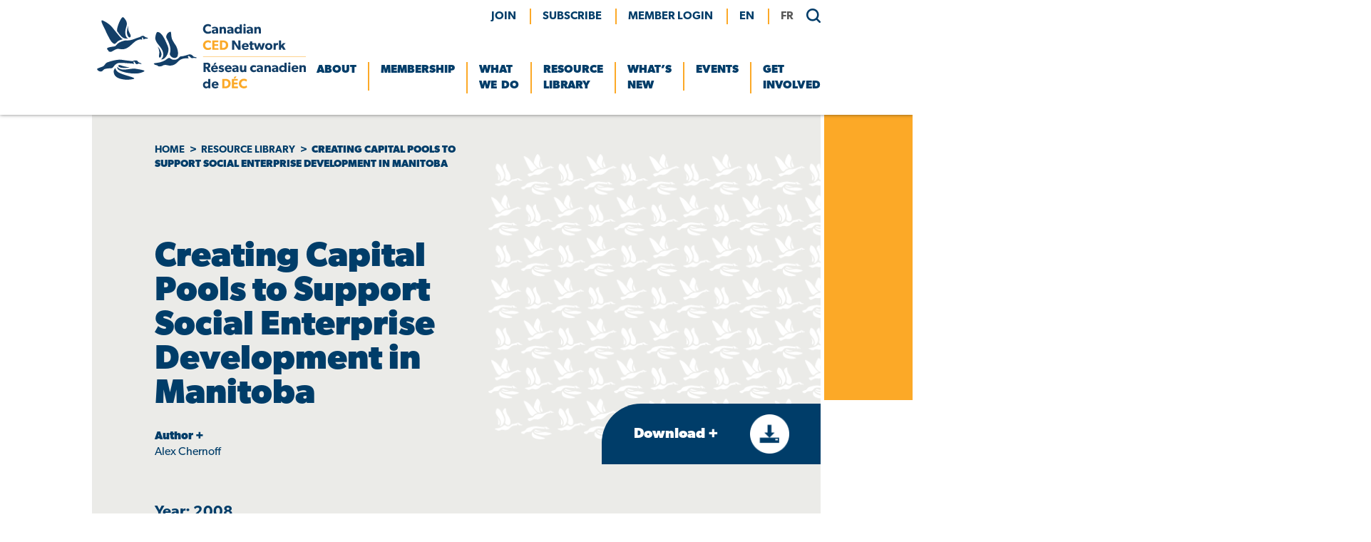

--- FILE ---
content_type: text/html; charset=UTF-8
request_url: https://ccednet-rcdec.ca/resource/creating-capital-pools-to-support-social-enterprise-development-in-manitoba/
body_size: 21421
content:
<!doctype html>
<html dir="ltr" lang="en-CA" prefix="og: https://ogp.me/ns#">
<head>
	<meta charset="UTF-8">
	<meta name="viewport" content="width=device-width, initial-scale=1">
	<link rel="profile" href="https://gmpg.org/xfn/11">
	<link rel="stylesheet" href="https://use.typekit.net/ibu5hxn.css">

	<link rel="shortcut icon" href="https://ccednet-rcdec.ca/sites/ccednet-rcdec.ca/wp-content/themes/ccednet/favicon.ico" />
	
	  
		
		
		<title>Creating Capital Pools to Support Social Enterprise Development in Manitoba - Canadian CED Network</title>

		<!-- All in One SEO 4.9.3 - aioseo.com -->
	<meta name="description" content="This research project is part of a larger body of research being completed under the title of Creating Policy to Support Social Enterprise Development in Manitoba. The thesis of the larger research project is stated as follows in the project’s scope of work: The thesis of the research is that other jurisdictions have created large" />
	<meta name="robots" content="max-image-preview:large" />
	<link rel="canonical" href="https://ccednet-rcdec.ca/resource/creating-capital-pools-to-support-social-enterprise-development-in-manitoba/" />
	<meta name="generator" content="All in One SEO (AIOSEO) 4.9.3" />
		<meta property="og:locale" content="en_US" />
		<meta property="og:site_name" content="Canadian CED Network -" />
		<meta property="og:type" content="article" />
		<meta property="og:title" content="Creating Capital Pools to Support Social Enterprise Development in Manitoba - Canadian CED Network" />
		<meta property="og:description" content="This research project is part of a larger body of research being completed under the title of Creating Policy to Support Social Enterprise Development in Manitoba. The thesis of the larger research project is stated as follows in the project’s scope of work: The thesis of the research is that other jurisdictions have created large" />
		<meta property="og:url" content="https://ccednet-rcdec.ca/resource/creating-capital-pools-to-support-social-enterprise-development-in-manitoba/" />
		<meta property="og:image" content="https://ccednet-rcdec.ca/sites/ccednet-rcdec.ca/wp-content/uploads/2021/12/logo.png" />
		<meta property="og:image:secure_url" content="https://ccednet-rcdec.ca/sites/ccednet-rcdec.ca/wp-content/uploads/2021/12/logo.png" />
		<meta property="article:published_time" content="2022-09-07T15:08:10+00:00" />
		<meta property="article:modified_time" content="2022-09-24T22:59:28+00:00" />
		<meta property="article:publisher" content="https://www.facebook.com/CCEDNet" />
		<meta name="twitter:card" content="summary_large_image" />
		<meta name="twitter:site" content="@CCEDNet_RCDEC" />
		<meta name="twitter:title" content="Creating Capital Pools to Support Social Enterprise Development in Manitoba - Canadian CED Network" />
		<meta name="twitter:description" content="This research project is part of a larger body of research being completed under the title of Creating Policy to Support Social Enterprise Development in Manitoba. The thesis of the larger research project is stated as follows in the project’s scope of work: The thesis of the research is that other jurisdictions have created large" />
		<meta name="twitter:image" content="https://ccednet-rcdec.ca/sites/ccednet-rcdec.ca/wp-content/uploads/2021/12/logo.png" />
		<script type="application/ld+json" class="aioseo-schema">
			{"@context":"https:\/\/schema.org","@graph":[{"@type":"BreadcrumbList","@id":"https:\/\/ccednet-rcdec.ca\/resource\/creating-capital-pools-to-support-social-enterprise-development-in-manitoba\/#breadcrumblist","itemListElement":[{"@type":"ListItem","@id":"https:\/\/ccednet-rcdec.ca#listItem","position":1,"name":"Home","item":"https:\/\/ccednet-rcdec.ca","nextItem":{"@type":"ListItem","@id":"https:\/\/ccednet-rcdec.ca\/resource-theme\/social-economy\/#listItem","name":"Social Economy"}},{"@type":"ListItem","@id":"https:\/\/ccednet-rcdec.ca\/resource-theme\/social-economy\/#listItem","position":2,"name":"Social Economy","item":"https:\/\/ccednet-rcdec.ca\/resource-theme\/social-economy\/","nextItem":{"@type":"ListItem","@id":"https:\/\/ccednet-rcdec.ca\/resource\/creating-capital-pools-to-support-social-enterprise-development-in-manitoba\/#listItem","name":"Creating Capital Pools to Support Social Enterprise Development in Manitoba"},"previousItem":{"@type":"ListItem","@id":"https:\/\/ccednet-rcdec.ca#listItem","name":"Home"}},{"@type":"ListItem","@id":"https:\/\/ccednet-rcdec.ca\/resource\/creating-capital-pools-to-support-social-enterprise-development-in-manitoba\/#listItem","position":3,"name":"Creating Capital Pools to Support Social Enterprise Development in Manitoba","previousItem":{"@type":"ListItem","@id":"https:\/\/ccednet-rcdec.ca\/resource-theme\/social-economy\/#listItem","name":"Social Economy"}}]},{"@type":"Organization","@id":"https:\/\/ccednet-rcdec.ca\/#organization","name":"Canadian CED Network","url":"https:\/\/ccednet-rcdec.ca\/","telephone":"+18197953056","logo":{"@type":"ImageObject","url":"https:\/\/ccednet-rcdec.ca\/sites\/ccednet-rcdec.ca\/wp-content\/uploads\/2021\/12\/logo.png","@id":"https:\/\/ccednet-rcdec.ca\/resource\/creating-capital-pools-to-support-social-enterprise-development-in-manitoba\/#organizationLogo","width":293,"height":100,"caption":"Canadian CED Network"},"image":{"@id":"https:\/\/ccednet-rcdec.ca\/resource\/creating-capital-pools-to-support-social-enterprise-development-in-manitoba\/#organizationLogo"},"sameAs":["https:\/\/www.facebook.com\/CCEDNet","https:\/\/twitter.com\/CCEDNet_RCDEC","https:\/\/www.linkedin.com\/company\/canadian-community-economic-development-network"]},{"@type":"WebPage","@id":"https:\/\/ccednet-rcdec.ca\/resource\/creating-capital-pools-to-support-social-enterprise-development-in-manitoba\/#webpage","url":"https:\/\/ccednet-rcdec.ca\/resource\/creating-capital-pools-to-support-social-enterprise-development-in-manitoba\/","name":"Creating Capital Pools to Support Social Enterprise Development in Manitoba - Canadian CED Network","description":"This research project is part of a larger body of research being completed under the title of Creating Policy to Support Social Enterprise Development in Manitoba. The thesis of the larger research project is stated as follows in the project\u2019s scope of work: The thesis of the research is that other jurisdictions have created large","inLanguage":"en-CA","isPartOf":{"@id":"https:\/\/ccednet-rcdec.ca\/#website"},"breadcrumb":{"@id":"https:\/\/ccednet-rcdec.ca\/resource\/creating-capital-pools-to-support-social-enterprise-development-in-manitoba\/#breadcrumblist"},"datePublished":"2022-09-07T10:08:10-04:00","dateModified":"2022-09-24T17:59:28-04:00"},{"@type":"WebSite","@id":"https:\/\/ccednet-rcdec.ca\/#website","url":"https:\/\/ccednet-rcdec.ca\/","name":"Canadian CED Network","inLanguage":"en-CA","publisher":{"@id":"https:\/\/ccednet-rcdec.ca\/#organization"}}]}
		</script>
		<!-- All in One SEO -->

<link rel='dns-prefetch' href='//static.addtoany.com' />
<link rel="alternate" type="application/rss+xml" title="Canadian CED Network &raquo; Feed" href="https://ccednet-rcdec.ca/feed/" />
<link rel="alternate" type="application/rss+xml" title="Canadian CED Network &raquo; Comments Feed" href="https://ccednet-rcdec.ca/comments/feed/" />
<link rel="alternate" title="oEmbed (JSON)" type="application/json+oembed" href="https://ccednet-rcdec.ca/wp-json/oembed/1.0/embed?url=https%3A%2F%2Fccednet-rcdec.ca%2Fresource%2Fcreating-capital-pools-to-support-social-enterprise-development-in-manitoba%2F&#038;lang=en" />
<link rel="alternate" title="oEmbed (XML)" type="text/xml+oembed" href="https://ccednet-rcdec.ca/wp-json/oembed/1.0/embed?url=https%3A%2F%2Fccednet-rcdec.ca%2Fresource%2Fcreating-capital-pools-to-support-social-enterprise-development-in-manitoba%2F&#038;format=xml&#038;lang=en" />
		<!-- This site uses the Google Analytics by MonsterInsights plugin v9.10.1 - Using Analytics tracking - https://www.monsterinsights.com/ -->
							<script src="//www.googletagmanager.com/gtag/js?id=G-H1HTHCTLNV"  data-cfasync="false" data-wpfc-render="false" type="text/javascript" async></script>
			<script data-cfasync="false" data-wpfc-render="false" type="text/javascript">
				var mi_version = '9.10.1';
				var mi_track_user = true;
				var mi_no_track_reason = '';
								var MonsterInsightsDefaultLocations = {"page_location":"https:\/\/ccednet-rcdec.ca\/resource\/creating-capital-pools-to-support-social-enterprise-development-in-manitoba\/"};
								if ( typeof MonsterInsightsPrivacyGuardFilter === 'function' ) {
					var MonsterInsightsLocations = (typeof MonsterInsightsExcludeQuery === 'object') ? MonsterInsightsPrivacyGuardFilter( MonsterInsightsExcludeQuery ) : MonsterInsightsPrivacyGuardFilter( MonsterInsightsDefaultLocations );
				} else {
					var MonsterInsightsLocations = (typeof MonsterInsightsExcludeQuery === 'object') ? MonsterInsightsExcludeQuery : MonsterInsightsDefaultLocations;
				}

								var disableStrs = [
										'ga-disable-G-H1HTHCTLNV',
									];

				/* Function to detect opted out users */
				function __gtagTrackerIsOptedOut() {
					for (var index = 0; index < disableStrs.length; index++) {
						if (document.cookie.indexOf(disableStrs[index] + '=true') > -1) {
							return true;
						}
					}

					return false;
				}

				/* Disable tracking if the opt-out cookie exists. */
				if (__gtagTrackerIsOptedOut()) {
					for (var index = 0; index < disableStrs.length; index++) {
						window[disableStrs[index]] = true;
					}
				}

				/* Opt-out function */
				function __gtagTrackerOptout() {
					for (var index = 0; index < disableStrs.length; index++) {
						document.cookie = disableStrs[index] + '=true; expires=Thu, 31 Dec 2099 23:59:59 UTC; path=/';
						window[disableStrs[index]] = true;
					}
				}

				if ('undefined' === typeof gaOptout) {
					function gaOptout() {
						__gtagTrackerOptout();
					}
				}
								window.dataLayer = window.dataLayer || [];

				window.MonsterInsightsDualTracker = {
					helpers: {},
					trackers: {},
				};
				if (mi_track_user) {
					function __gtagDataLayer() {
						dataLayer.push(arguments);
					}

					function __gtagTracker(type, name, parameters) {
						if (!parameters) {
							parameters = {};
						}

						if (parameters.send_to) {
							__gtagDataLayer.apply(null, arguments);
							return;
						}

						if (type === 'event') {
														parameters.send_to = monsterinsights_frontend.v4_id;
							var hookName = name;
							if (typeof parameters['event_category'] !== 'undefined') {
								hookName = parameters['event_category'] + ':' + name;
							}

							if (typeof MonsterInsightsDualTracker.trackers[hookName] !== 'undefined') {
								MonsterInsightsDualTracker.trackers[hookName](parameters);
							} else {
								__gtagDataLayer('event', name, parameters);
							}
							
						} else {
							__gtagDataLayer.apply(null, arguments);
						}
					}

					__gtagTracker('js', new Date());
					__gtagTracker('set', {
						'developer_id.dZGIzZG': true,
											});
					if ( MonsterInsightsLocations.page_location ) {
						__gtagTracker('set', MonsterInsightsLocations);
					}
										__gtagTracker('config', 'G-H1HTHCTLNV', {"forceSSL":"true","link_attribution":"true"} );
										window.gtag = __gtagTracker;										(function () {
						/* https://developers.google.com/analytics/devguides/collection/analyticsjs/ */
						/* ga and __gaTracker compatibility shim. */
						var noopfn = function () {
							return null;
						};
						var newtracker = function () {
							return new Tracker();
						};
						var Tracker = function () {
							return null;
						};
						var p = Tracker.prototype;
						p.get = noopfn;
						p.set = noopfn;
						p.send = function () {
							var args = Array.prototype.slice.call(arguments);
							args.unshift('send');
							__gaTracker.apply(null, args);
						};
						var __gaTracker = function () {
							var len = arguments.length;
							if (len === 0) {
								return;
							}
							var f = arguments[len - 1];
							if (typeof f !== 'object' || f === null || typeof f.hitCallback !== 'function') {
								if ('send' === arguments[0]) {
									var hitConverted, hitObject = false, action;
									if ('event' === arguments[1]) {
										if ('undefined' !== typeof arguments[3]) {
											hitObject = {
												'eventAction': arguments[3],
												'eventCategory': arguments[2],
												'eventLabel': arguments[4],
												'value': arguments[5] ? arguments[5] : 1,
											}
										}
									}
									if ('pageview' === arguments[1]) {
										if ('undefined' !== typeof arguments[2]) {
											hitObject = {
												'eventAction': 'page_view',
												'page_path': arguments[2],
											}
										}
									}
									if (typeof arguments[2] === 'object') {
										hitObject = arguments[2];
									}
									if (typeof arguments[5] === 'object') {
										Object.assign(hitObject, arguments[5]);
									}
									if ('undefined' !== typeof arguments[1].hitType) {
										hitObject = arguments[1];
										if ('pageview' === hitObject.hitType) {
											hitObject.eventAction = 'page_view';
										}
									}
									if (hitObject) {
										action = 'timing' === arguments[1].hitType ? 'timing_complete' : hitObject.eventAction;
										hitConverted = mapArgs(hitObject);
										__gtagTracker('event', action, hitConverted);
									}
								}
								return;
							}

							function mapArgs(args) {
								var arg, hit = {};
								var gaMap = {
									'eventCategory': 'event_category',
									'eventAction': 'event_action',
									'eventLabel': 'event_label',
									'eventValue': 'event_value',
									'nonInteraction': 'non_interaction',
									'timingCategory': 'event_category',
									'timingVar': 'name',
									'timingValue': 'value',
									'timingLabel': 'event_label',
									'page': 'page_path',
									'location': 'page_location',
									'title': 'page_title',
									'referrer' : 'page_referrer',
								};
								for (arg in args) {
																		if (!(!args.hasOwnProperty(arg) || !gaMap.hasOwnProperty(arg))) {
										hit[gaMap[arg]] = args[arg];
									} else {
										hit[arg] = args[arg];
									}
								}
								return hit;
							}

							try {
								f.hitCallback();
							} catch (ex) {
							}
						};
						__gaTracker.create = newtracker;
						__gaTracker.getByName = newtracker;
						__gaTracker.getAll = function () {
							return [];
						};
						__gaTracker.remove = noopfn;
						__gaTracker.loaded = true;
						window['__gaTracker'] = __gaTracker;
					})();
									} else {
										console.log("");
					(function () {
						function __gtagTracker() {
							return null;
						}

						window['__gtagTracker'] = __gtagTracker;
						window['gtag'] = __gtagTracker;
					})();
									}
			</script>
							<!-- / Google Analytics by MonsterInsights -->
		<style id='wp-img-auto-sizes-contain-inline-css' type='text/css'>
img:is([sizes=auto i],[sizes^="auto," i]){contain-intrinsic-size:3000px 1500px}
/*# sourceURL=wp-img-auto-sizes-contain-inline-css */
</style>
<style id='wp-emoji-styles-inline-css' type='text/css'>

	img.wp-smiley, img.emoji {
		display: inline !important;
		border: none !important;
		box-shadow: none !important;
		height: 1em !important;
		width: 1em !important;
		margin: 0 0.07em !important;
		vertical-align: -0.1em !important;
		background: none !important;
		padding: 0 !important;
	}
/*# sourceURL=wp-emoji-styles-inline-css */
</style>
<style id='wp-block-library-inline-css' type='text/css'>
:root{--wp-block-synced-color:#7a00df;--wp-block-synced-color--rgb:122,0,223;--wp-bound-block-color:var(--wp-block-synced-color);--wp-editor-canvas-background:#ddd;--wp-admin-theme-color:#007cba;--wp-admin-theme-color--rgb:0,124,186;--wp-admin-theme-color-darker-10:#006ba1;--wp-admin-theme-color-darker-10--rgb:0,107,160.5;--wp-admin-theme-color-darker-20:#005a87;--wp-admin-theme-color-darker-20--rgb:0,90,135;--wp-admin-border-width-focus:2px}@media (min-resolution:192dpi){:root{--wp-admin-border-width-focus:1.5px}}.wp-element-button{cursor:pointer}:root .has-very-light-gray-background-color{background-color:#eee}:root .has-very-dark-gray-background-color{background-color:#313131}:root .has-very-light-gray-color{color:#eee}:root .has-very-dark-gray-color{color:#313131}:root .has-vivid-green-cyan-to-vivid-cyan-blue-gradient-background{background:linear-gradient(135deg,#00d084,#0693e3)}:root .has-purple-crush-gradient-background{background:linear-gradient(135deg,#34e2e4,#4721fb 50%,#ab1dfe)}:root .has-hazy-dawn-gradient-background{background:linear-gradient(135deg,#faaca8,#dad0ec)}:root .has-subdued-olive-gradient-background{background:linear-gradient(135deg,#fafae1,#67a671)}:root .has-atomic-cream-gradient-background{background:linear-gradient(135deg,#fdd79a,#004a59)}:root .has-nightshade-gradient-background{background:linear-gradient(135deg,#330968,#31cdcf)}:root .has-midnight-gradient-background{background:linear-gradient(135deg,#020381,#2874fc)}:root{--wp--preset--font-size--normal:16px;--wp--preset--font-size--huge:42px}.has-regular-font-size{font-size:1em}.has-larger-font-size{font-size:2.625em}.has-normal-font-size{font-size:var(--wp--preset--font-size--normal)}.has-huge-font-size{font-size:var(--wp--preset--font-size--huge)}.has-text-align-center{text-align:center}.has-text-align-left{text-align:left}.has-text-align-right{text-align:right}.has-fit-text{white-space:nowrap!important}#end-resizable-editor-section{display:none}.aligncenter{clear:both}.items-justified-left{justify-content:flex-start}.items-justified-center{justify-content:center}.items-justified-right{justify-content:flex-end}.items-justified-space-between{justify-content:space-between}.screen-reader-text{border:0;clip-path:inset(50%);height:1px;margin:-1px;overflow:hidden;padding:0;position:absolute;width:1px;word-wrap:normal!important}.screen-reader-text:focus{background-color:#ddd;clip-path:none;color:#444;display:block;font-size:1em;height:auto;left:5px;line-height:normal;padding:15px 23px 14px;text-decoration:none;top:5px;width:auto;z-index:100000}html :where(.has-border-color){border-style:solid}html :where([style*=border-top-color]){border-top-style:solid}html :where([style*=border-right-color]){border-right-style:solid}html :where([style*=border-bottom-color]){border-bottom-style:solid}html :where([style*=border-left-color]){border-left-style:solid}html :where([style*=border-width]){border-style:solid}html :where([style*=border-top-width]){border-top-style:solid}html :where([style*=border-right-width]){border-right-style:solid}html :where([style*=border-bottom-width]){border-bottom-style:solid}html :where([style*=border-left-width]){border-left-style:solid}html :where(img[class*=wp-image-]){height:auto;max-width:100%}:where(figure){margin:0 0 1em}html :where(.is-position-sticky){--wp-admin--admin-bar--position-offset:var(--wp-admin--admin-bar--height,0px)}@media screen and (max-width:600px){html :where(.is-position-sticky){--wp-admin--admin-bar--position-offset:0px}}

/*# sourceURL=wp-block-library-inline-css */
</style><style id='wp-block-button-inline-css' type='text/css'>
.wp-block-button__link{align-content:center;box-sizing:border-box;cursor:pointer;display:inline-block;height:100%;text-align:center;word-break:break-word}.wp-block-button__link.aligncenter{text-align:center}.wp-block-button__link.alignright{text-align:right}:where(.wp-block-button__link){border-radius:9999px;box-shadow:none;padding:calc(.667em + 2px) calc(1.333em + 2px);text-decoration:none}.wp-block-button[style*=text-decoration] .wp-block-button__link{text-decoration:inherit}.wp-block-buttons>.wp-block-button.has-custom-width{max-width:none}.wp-block-buttons>.wp-block-button.has-custom-width .wp-block-button__link{width:100%}.wp-block-buttons>.wp-block-button.has-custom-font-size .wp-block-button__link{font-size:inherit}.wp-block-buttons>.wp-block-button.wp-block-button__width-25{width:calc(25% - var(--wp--style--block-gap, .5em)*.75)}.wp-block-buttons>.wp-block-button.wp-block-button__width-50{width:calc(50% - var(--wp--style--block-gap, .5em)*.5)}.wp-block-buttons>.wp-block-button.wp-block-button__width-75{width:calc(75% - var(--wp--style--block-gap, .5em)*.25)}.wp-block-buttons>.wp-block-button.wp-block-button__width-100{flex-basis:100%;width:100%}.wp-block-buttons.is-vertical>.wp-block-button.wp-block-button__width-25{width:25%}.wp-block-buttons.is-vertical>.wp-block-button.wp-block-button__width-50{width:50%}.wp-block-buttons.is-vertical>.wp-block-button.wp-block-button__width-75{width:75%}.wp-block-button.is-style-squared,.wp-block-button__link.wp-block-button.is-style-squared{border-radius:0}.wp-block-button.no-border-radius,.wp-block-button__link.no-border-radius{border-radius:0!important}:root :where(.wp-block-button .wp-block-button__link.is-style-outline),:root :where(.wp-block-button.is-style-outline>.wp-block-button__link){border:2px solid;padding:.667em 1.333em}:root :where(.wp-block-button .wp-block-button__link.is-style-outline:not(.has-text-color)),:root :where(.wp-block-button.is-style-outline>.wp-block-button__link:not(.has-text-color)){color:currentColor}:root :where(.wp-block-button .wp-block-button__link.is-style-outline:not(.has-background)),:root :where(.wp-block-button.is-style-outline>.wp-block-button__link:not(.has-background)){background-color:initial;background-image:none}
/*# sourceURL=https://ccednet-rcdec.ca/wp-includes/blocks/button/style.min.css */
</style>
<style id='wp-block-heading-inline-css' type='text/css'>
h1:where(.wp-block-heading).has-background,h2:where(.wp-block-heading).has-background,h3:where(.wp-block-heading).has-background,h4:where(.wp-block-heading).has-background,h5:where(.wp-block-heading).has-background,h6:where(.wp-block-heading).has-background{padding:1.25em 2.375em}h1.has-text-align-left[style*=writing-mode]:where([style*=vertical-lr]),h1.has-text-align-right[style*=writing-mode]:where([style*=vertical-rl]),h2.has-text-align-left[style*=writing-mode]:where([style*=vertical-lr]),h2.has-text-align-right[style*=writing-mode]:where([style*=vertical-rl]),h3.has-text-align-left[style*=writing-mode]:where([style*=vertical-lr]),h3.has-text-align-right[style*=writing-mode]:where([style*=vertical-rl]),h4.has-text-align-left[style*=writing-mode]:where([style*=vertical-lr]),h4.has-text-align-right[style*=writing-mode]:where([style*=vertical-rl]),h5.has-text-align-left[style*=writing-mode]:where([style*=vertical-lr]),h5.has-text-align-right[style*=writing-mode]:where([style*=vertical-rl]),h6.has-text-align-left[style*=writing-mode]:where([style*=vertical-lr]),h6.has-text-align-right[style*=writing-mode]:where([style*=vertical-rl]){rotate:180deg}
/*# sourceURL=https://ccednet-rcdec.ca/wp-includes/blocks/heading/style.min.css */
</style>
<style id='wp-block-buttons-inline-css' type='text/css'>
.wp-block-buttons{box-sizing:border-box}.wp-block-buttons.is-vertical{flex-direction:column}.wp-block-buttons.is-vertical>.wp-block-button:last-child{margin-bottom:0}.wp-block-buttons>.wp-block-button{display:inline-block;margin:0}.wp-block-buttons.is-content-justification-left{justify-content:flex-start}.wp-block-buttons.is-content-justification-left.is-vertical{align-items:flex-start}.wp-block-buttons.is-content-justification-center{justify-content:center}.wp-block-buttons.is-content-justification-center.is-vertical{align-items:center}.wp-block-buttons.is-content-justification-right{justify-content:flex-end}.wp-block-buttons.is-content-justification-right.is-vertical{align-items:flex-end}.wp-block-buttons.is-content-justification-space-between{justify-content:space-between}.wp-block-buttons.aligncenter{text-align:center}.wp-block-buttons:not(.is-content-justification-space-between,.is-content-justification-right,.is-content-justification-left,.is-content-justification-center) .wp-block-button.aligncenter{margin-left:auto;margin-right:auto;width:100%}.wp-block-buttons[style*=text-decoration] .wp-block-button,.wp-block-buttons[style*=text-decoration] .wp-block-button__link{text-decoration:inherit}.wp-block-buttons.has-custom-font-size .wp-block-button__link{font-size:inherit}.wp-block-buttons .wp-block-button__link{width:100%}.wp-block-button.aligncenter{text-align:center}
/*# sourceURL=https://ccednet-rcdec.ca/wp-includes/blocks/buttons/style.min.css */
</style>
<style id='wp-block-paragraph-inline-css' type='text/css'>
.is-small-text{font-size:.875em}.is-regular-text{font-size:1em}.is-large-text{font-size:2.25em}.is-larger-text{font-size:3em}.has-drop-cap:not(:focus):first-letter{float:left;font-size:8.4em;font-style:normal;font-weight:100;line-height:.68;margin:.05em .1em 0 0;text-transform:uppercase}body.rtl .has-drop-cap:not(:focus):first-letter{float:none;margin-left:.1em}p.has-drop-cap.has-background{overflow:hidden}:root :where(p.has-background){padding:1.25em 2.375em}:where(p.has-text-color:not(.has-link-color)) a{color:inherit}p.has-text-align-left[style*="writing-mode:vertical-lr"],p.has-text-align-right[style*="writing-mode:vertical-rl"]{rotate:180deg}
/*# sourceURL=https://ccednet-rcdec.ca/wp-includes/blocks/paragraph/style.min.css */
</style>
<link rel='stylesheet' id='kadence-blocks-column-css' href='https://ccednet-rcdec.ca/sites/ccednet-rcdec.ca/wp-content/plugins/kadence-blocks/dist/style-blocks-column.css?ver=3.5.31' type='text/css' media='all' />
<style id='global-styles-inline-css' type='text/css'>
:root{--wp--preset--aspect-ratio--square: 1;--wp--preset--aspect-ratio--4-3: 4/3;--wp--preset--aspect-ratio--3-4: 3/4;--wp--preset--aspect-ratio--3-2: 3/2;--wp--preset--aspect-ratio--2-3: 2/3;--wp--preset--aspect-ratio--16-9: 16/9;--wp--preset--aspect-ratio--9-16: 9/16;--wp--preset--color--black: #000000;--wp--preset--color--cyan-bluish-gray: #abb8c3;--wp--preset--color--white: #ffffff;--wp--preset--color--pale-pink: #f78da7;--wp--preset--color--vivid-red: #cf2e2e;--wp--preset--color--luminous-vivid-orange: #ff6900;--wp--preset--color--luminous-vivid-amber: #fcb900;--wp--preset--color--light-green-cyan: #7bdcb5;--wp--preset--color--vivid-green-cyan: #00d084;--wp--preset--color--pale-cyan-blue: #8ed1fc;--wp--preset--color--vivid-cyan-blue: #0693e3;--wp--preset--color--vivid-purple: #9b51e0;--wp--preset--color--navy: #003D69;--wp--preset--color--sky-blue: #92BCE0;--wp--preset--color--yellow: #FCA927;--wp--preset--color--grey: #EBEBE8;--wp--preset--gradient--vivid-cyan-blue-to-vivid-purple: linear-gradient(135deg,rgb(6,147,227) 0%,rgb(155,81,224) 100%);--wp--preset--gradient--light-green-cyan-to-vivid-green-cyan: linear-gradient(135deg,rgb(122,220,180) 0%,rgb(0,208,130) 100%);--wp--preset--gradient--luminous-vivid-amber-to-luminous-vivid-orange: linear-gradient(135deg,rgb(252,185,0) 0%,rgb(255,105,0) 100%);--wp--preset--gradient--luminous-vivid-orange-to-vivid-red: linear-gradient(135deg,rgb(255,105,0) 0%,rgb(207,46,46) 100%);--wp--preset--gradient--very-light-gray-to-cyan-bluish-gray: linear-gradient(135deg,rgb(238,238,238) 0%,rgb(169,184,195) 100%);--wp--preset--gradient--cool-to-warm-spectrum: linear-gradient(135deg,rgb(74,234,220) 0%,rgb(151,120,209) 20%,rgb(207,42,186) 40%,rgb(238,44,130) 60%,rgb(251,105,98) 80%,rgb(254,248,76) 100%);--wp--preset--gradient--blush-light-purple: linear-gradient(135deg,rgb(255,206,236) 0%,rgb(152,150,240) 100%);--wp--preset--gradient--blush-bordeaux: linear-gradient(135deg,rgb(254,205,165) 0%,rgb(254,45,45) 50%,rgb(107,0,62) 100%);--wp--preset--gradient--luminous-dusk: linear-gradient(135deg,rgb(255,203,112) 0%,rgb(199,81,192) 50%,rgb(65,88,208) 100%);--wp--preset--gradient--pale-ocean: linear-gradient(135deg,rgb(255,245,203) 0%,rgb(182,227,212) 50%,rgb(51,167,181) 100%);--wp--preset--gradient--electric-grass: linear-gradient(135deg,rgb(202,248,128) 0%,rgb(113,206,126) 100%);--wp--preset--gradient--midnight: linear-gradient(135deg,rgb(2,3,129) 0%,rgb(40,116,252) 100%);--wp--preset--font-size--small: 13px;--wp--preset--font-size--medium: 1.35em;--wp--preset--font-size--large: 36px;--wp--preset--font-size--x-large: 42px;--wp--preset--font-size--huge: 48px;--wp--preset--spacing--20: 0.44rem;--wp--preset--spacing--30: 0.67rem;--wp--preset--spacing--40: 1rem;--wp--preset--spacing--50: 1.5rem;--wp--preset--spacing--60: 2.25rem;--wp--preset--spacing--70: 3.38rem;--wp--preset--spacing--80: 5.06rem;--wp--preset--shadow--natural: 6px 6px 9px rgba(0, 0, 0, 0.2);--wp--preset--shadow--deep: 12px 12px 50px rgba(0, 0, 0, 0.4);--wp--preset--shadow--sharp: 6px 6px 0px rgba(0, 0, 0, 0.2);--wp--preset--shadow--outlined: 6px 6px 0px -3px rgb(255, 255, 255), 6px 6px rgb(0, 0, 0);--wp--preset--shadow--crisp: 6px 6px 0px rgb(0, 0, 0);}:where(.is-layout-flex){gap: 0.5em;}:where(.is-layout-grid){gap: 0.5em;}body .is-layout-flex{display: flex;}.is-layout-flex{flex-wrap: wrap;align-items: center;}.is-layout-flex > :is(*, div){margin: 0;}body .is-layout-grid{display: grid;}.is-layout-grid > :is(*, div){margin: 0;}:where(.wp-block-columns.is-layout-flex){gap: 2em;}:where(.wp-block-columns.is-layout-grid){gap: 2em;}:where(.wp-block-post-template.is-layout-flex){gap: 1.25em;}:where(.wp-block-post-template.is-layout-grid){gap: 1.25em;}.has-black-color{color: var(--wp--preset--color--black) !important;}.has-cyan-bluish-gray-color{color: var(--wp--preset--color--cyan-bluish-gray) !important;}.has-white-color{color: var(--wp--preset--color--white) !important;}.has-pale-pink-color{color: var(--wp--preset--color--pale-pink) !important;}.has-vivid-red-color{color: var(--wp--preset--color--vivid-red) !important;}.has-luminous-vivid-orange-color{color: var(--wp--preset--color--luminous-vivid-orange) !important;}.has-luminous-vivid-amber-color{color: var(--wp--preset--color--luminous-vivid-amber) !important;}.has-light-green-cyan-color{color: var(--wp--preset--color--light-green-cyan) !important;}.has-vivid-green-cyan-color{color: var(--wp--preset--color--vivid-green-cyan) !important;}.has-pale-cyan-blue-color{color: var(--wp--preset--color--pale-cyan-blue) !important;}.has-vivid-cyan-blue-color{color: var(--wp--preset--color--vivid-cyan-blue) !important;}.has-vivid-purple-color{color: var(--wp--preset--color--vivid-purple) !important;}.has-black-background-color{background-color: var(--wp--preset--color--black) !important;}.has-cyan-bluish-gray-background-color{background-color: var(--wp--preset--color--cyan-bluish-gray) !important;}.has-white-background-color{background-color: var(--wp--preset--color--white) !important;}.has-pale-pink-background-color{background-color: var(--wp--preset--color--pale-pink) !important;}.has-vivid-red-background-color{background-color: var(--wp--preset--color--vivid-red) !important;}.has-luminous-vivid-orange-background-color{background-color: var(--wp--preset--color--luminous-vivid-orange) !important;}.has-luminous-vivid-amber-background-color{background-color: var(--wp--preset--color--luminous-vivid-amber) !important;}.has-light-green-cyan-background-color{background-color: var(--wp--preset--color--light-green-cyan) !important;}.has-vivid-green-cyan-background-color{background-color: var(--wp--preset--color--vivid-green-cyan) !important;}.has-pale-cyan-blue-background-color{background-color: var(--wp--preset--color--pale-cyan-blue) !important;}.has-vivid-cyan-blue-background-color{background-color: var(--wp--preset--color--vivid-cyan-blue) !important;}.has-vivid-purple-background-color{background-color: var(--wp--preset--color--vivid-purple) !important;}.has-black-border-color{border-color: var(--wp--preset--color--black) !important;}.has-cyan-bluish-gray-border-color{border-color: var(--wp--preset--color--cyan-bluish-gray) !important;}.has-white-border-color{border-color: var(--wp--preset--color--white) !important;}.has-pale-pink-border-color{border-color: var(--wp--preset--color--pale-pink) !important;}.has-vivid-red-border-color{border-color: var(--wp--preset--color--vivid-red) !important;}.has-luminous-vivid-orange-border-color{border-color: var(--wp--preset--color--luminous-vivid-orange) !important;}.has-luminous-vivid-amber-border-color{border-color: var(--wp--preset--color--luminous-vivid-amber) !important;}.has-light-green-cyan-border-color{border-color: var(--wp--preset--color--light-green-cyan) !important;}.has-vivid-green-cyan-border-color{border-color: var(--wp--preset--color--vivid-green-cyan) !important;}.has-pale-cyan-blue-border-color{border-color: var(--wp--preset--color--pale-cyan-blue) !important;}.has-vivid-cyan-blue-border-color{border-color: var(--wp--preset--color--vivid-cyan-blue) !important;}.has-vivid-purple-border-color{border-color: var(--wp--preset--color--vivid-purple) !important;}.has-vivid-cyan-blue-to-vivid-purple-gradient-background{background: var(--wp--preset--gradient--vivid-cyan-blue-to-vivid-purple) !important;}.has-light-green-cyan-to-vivid-green-cyan-gradient-background{background: var(--wp--preset--gradient--light-green-cyan-to-vivid-green-cyan) !important;}.has-luminous-vivid-amber-to-luminous-vivid-orange-gradient-background{background: var(--wp--preset--gradient--luminous-vivid-amber-to-luminous-vivid-orange) !important;}.has-luminous-vivid-orange-to-vivid-red-gradient-background{background: var(--wp--preset--gradient--luminous-vivid-orange-to-vivid-red) !important;}.has-very-light-gray-to-cyan-bluish-gray-gradient-background{background: var(--wp--preset--gradient--very-light-gray-to-cyan-bluish-gray) !important;}.has-cool-to-warm-spectrum-gradient-background{background: var(--wp--preset--gradient--cool-to-warm-spectrum) !important;}.has-blush-light-purple-gradient-background{background: var(--wp--preset--gradient--blush-light-purple) !important;}.has-blush-bordeaux-gradient-background{background: var(--wp--preset--gradient--blush-bordeaux) !important;}.has-luminous-dusk-gradient-background{background: var(--wp--preset--gradient--luminous-dusk) !important;}.has-pale-ocean-gradient-background{background: var(--wp--preset--gradient--pale-ocean) !important;}.has-electric-grass-gradient-background{background: var(--wp--preset--gradient--electric-grass) !important;}.has-midnight-gradient-background{background: var(--wp--preset--gradient--midnight) !important;}.has-small-font-size{font-size: var(--wp--preset--font-size--small) !important;}.has-medium-font-size{font-size: var(--wp--preset--font-size--medium) !important;}.has-large-font-size{font-size: var(--wp--preset--font-size--large) !important;}.has-x-large-font-size{font-size: var(--wp--preset--font-size--x-large) !important;}
/*# sourceURL=global-styles-inline-css */
</style>
<style id='core-block-supports-inline-css' type='text/css'>
.wp-container-core-buttons-is-layout-ae2fe186{justify-content:flex-end;}
/*# sourceURL=core-block-supports-inline-css */
</style>

<style id='classic-theme-styles-inline-css' type='text/css'>
/*! This file is auto-generated */
.wp-block-button__link{color:#fff;background-color:#32373c;border-radius:9999px;box-shadow:none;text-decoration:none;padding:calc(.667em + 2px) calc(1.333em + 2px);font-size:1.125em}.wp-block-file__button{background:#32373c;color:#fff;text-decoration:none}
/*# sourceURL=/wp-includes/css/classic-themes.min.css */
</style>
<link rel='stylesheet' id='wp-components-css' href='https://ccednet-rcdec.ca/wp-includes/css/dist/components/style.min.css?ver=6.9' type='text/css' media='all' />
<link rel='stylesheet' id='wp-preferences-css' href='https://ccednet-rcdec.ca/wp-includes/css/dist/preferences/style.min.css?ver=6.9' type='text/css' media='all' />
<link rel='stylesheet' id='wp-block-editor-css' href='https://ccednet-rcdec.ca/wp-includes/css/dist/block-editor/style.min.css?ver=6.9' type='text/css' media='all' />
<link rel='stylesheet' id='popup-maker-block-library-style-css' href='https://ccednet-rcdec.ca/sites/ccednet-rcdec.ca/wp-content/plugins/popup-maker/dist/packages/block-library-style.css?ver=dbea705cfafe089d65f1' type='text/css' media='all' />
<link rel='stylesheet' id='wp-reusable-blocks-css' href='https://ccednet-rcdec.ca/wp-includes/css/dist/reusable-blocks/style.min.css?ver=6.9' type='text/css' media='all' />
<link rel='stylesheet' id='wp-patterns-css' href='https://ccednet-rcdec.ca/wp-includes/css/dist/patterns/style.min.css?ver=6.9' type='text/css' media='all' />
<link rel='stylesheet' id='wp-editor-css' href='https://ccednet-rcdec.ca/wp-includes/css/dist/editor/style.min.css?ver=6.9' type='text/css' media='all' />
<link rel='stylesheet' id='repeater-shared-css-css' href='https://ccednet-rcdec.ca/sites/ccednet-rcdec.ca/wp-content/themes/ccednet/blocks/blocks.css?ver=1760648425' type='text/css' media='all' />
<link rel='stylesheet' id='fontawesome-free-css' href='https://ccednet-rcdec.ca/sites/ccednet-rcdec.ca/wp-content/plugins/getwid/vendors/fontawesome-free/css/all.min.css?ver=5.5.0' type='text/css' media='all' />
<link rel='stylesheet' id='slick-css' href='https://ccednet-rcdec.ca/sites/ccednet-rcdec.ca/wp-content/plugins/getwid/vendors/slick/slick/slick.min.css?ver=1.9.0' type='text/css' media='all' />
<link rel='stylesheet' id='slick-theme-css' href='https://ccednet-rcdec.ca/sites/ccednet-rcdec.ca/wp-content/plugins/getwid/vendors/slick/slick/slick-theme.min.css?ver=1.9.0' type='text/css' media='all' />
<link rel='stylesheet' id='mp-fancybox-css' href='https://ccednet-rcdec.ca/sites/ccednet-rcdec.ca/wp-content/plugins/getwid/vendors/mp-fancybox/jquery.fancybox.min.css?ver=3.5.7-mp.1' type='text/css' media='all' />
<link rel='stylesheet' id='getwid-blocks-css' href='https://ccednet-rcdec.ca/sites/ccednet-rcdec.ca/wp-content/plugins/getwid/assets/css/blocks.style.css?ver=2.1.3' type='text/css' media='all' />
<style id='getwid-blocks-inline-css' type='text/css'>
.wp-block-getwid-section .wp-block-getwid-section__wrapper .wp-block-getwid-section__inner-wrapper{max-width: 640px;}
/*# sourceURL=getwid-blocks-inline-css */
</style>
<link rel='stylesheet' id='eeb-css-frontend-css' href='https://ccednet-rcdec.ca/sites/ccednet-rcdec.ca/wp-content/plugins/email-encoder-bundle/assets/css/style.css?ver=54d4eedc552c499c4a8d6b89c23d3df1' type='text/css' media='all' />
<link rel='stylesheet' id='ccednet-style-css' href='https://ccednet-rcdec.ca/sites/ccednet-rcdec.ca/wp-content/themes/ccednet/style.css?ver=6.9' type='text/css' media='all' />
<link rel='stylesheet' id='animated-menu-theme-css' href='https://ccednet-rcdec.ca/sites/ccednet-rcdec.ca/wp-content/themes/ccednet/js/animated-menu.css?ver=6.9' type='text/css' media='all' />
<link rel='stylesheet' id='colorbox-theme-css' href='https://ccednet-rcdec.ca/sites/ccednet-rcdec.ca/wp-content/themes/ccednet/js/colorbox.css?ver=6.9' type='text/css' media='all' />
<link rel='stylesheet' id='select2-style-css' href='https://ccednet-rcdec.ca/sites/ccednet-rcdec.ca/wp-content/themes/ccednet/js/select2.min.css?ver=6.9' type='text/css' media='all' />
<link rel='stylesheet' id='slick-style-css' href='https://ccednet-rcdec.ca/sites/ccednet-rcdec.ca/wp-content/themes/ccednet/js/slick/slick.css?ver=6.9' type='text/css' media='all' />
<link rel='stylesheet' id='slb_core-css' href='https://ccednet-rcdec.ca/sites/ccednet-rcdec.ca/wp-content/plugins/simple-lightbox/client/css/app.css?ver=2.9.4' type='text/css' media='all' />
<link rel='stylesheet' id='addtoany-css' href='https://ccednet-rcdec.ca/sites/ccednet-rcdec.ca/wp-content/plugins/add-to-any/addtoany.min.css?ver=1.16' type='text/css' media='all' />
<style id='kadence-blocks-global-variables-inline-css' type='text/css'>
:root {--global-kb-font-size-sm:clamp(0.8rem, 0.73rem + 0.217vw, 0.9rem);--global-kb-font-size-md:clamp(1.1rem, 0.995rem + 0.326vw, 1.25rem);--global-kb-font-size-lg:clamp(1.75rem, 1.576rem + 0.543vw, 2rem);--global-kb-font-size-xl:clamp(2.25rem, 1.728rem + 1.63vw, 3rem);--global-kb-font-size-xxl:clamp(2.5rem, 1.456rem + 3.26vw, 4rem);--global-kb-font-size-xxxl:clamp(2.75rem, 0.489rem + 7.065vw, 6rem);}:root {--global-palette1: #3182CE;--global-palette2: #2B6CB0;--global-palette3: #1A202C;--global-palette4: #2D3748;--global-palette5: #4A5568;--global-palette6: #718096;--global-palette7: #EDF2F7;--global-palette8: #F7FAFC;--global-palette9: #ffffff;}
/*# sourceURL=kadence-blocks-global-variables-inline-css */
</style>
<style id='block-visibility-screen-size-styles-inline-css' type='text/css'>
/* Large screens (desktops, 992px and up) */
@media ( min-width: 992px ) {
	.block-visibility-hide-large-screen {
		display: none !important;
	}
}

/* Medium screens (tablets, between 768px and 992px) */
@media ( min-width: 768px ) and ( max-width: 991.98px ) {
	.block-visibility-hide-medium-screen {
		display: none !important;
	}
}

/* Small screens (mobile devices, less than 768px) */
@media ( max-width: 767.98px ) {
	.block-visibility-hide-small-screen {
		display: none !important;
	}
}
/*# sourceURL=block-visibility-screen-size-styles-inline-css */
</style>
<script type="text/javascript" src="https://ccednet-rcdec.ca/sites/ccednet-rcdec.ca/wp-content/plugins/google-analytics-for-wordpress/assets/js/frontend-gtag.min.js?ver=9.10.1" id="monsterinsights-frontend-script-js" async="async" data-wp-strategy="async"></script>
<script data-cfasync="false" data-wpfc-render="false" type="text/javascript" id='monsterinsights-frontend-script-js-extra'>/* <![CDATA[ */
var monsterinsights_frontend = {"js_events_tracking":"true","download_extensions":"doc,pdf,ppt,zip,xls,docx,pptx,xlsx","inbound_paths":"[{\"path\":\"\\\/go\\\/\",\"label\":\"affiliate\"},{\"path\":\"\\\/recommend\\\/\",\"label\":\"affiliate\"}]","home_url":"https:\/\/ccednet-rcdec.ca","hash_tracking":"false","v4_id":"G-H1HTHCTLNV"};/* ]]> */
</script>
<script type="text/javascript" src="https://ccednet-rcdec.ca/wp-includes/js/jquery/jquery.min.js?ver=3.7.1" id="jquery-core-js"></script>
<script type="text/javascript" src="https://ccednet-rcdec.ca/wp-includes/js/jquery/jquery-migrate.min.js?ver=3.4.1" id="jquery-migrate-js"></script>
<script type="text/javascript" id="addtoany-core-js-before">
/* <![CDATA[ */
window.a2a_config=window.a2a_config||{};a2a_config.callbacks=[];a2a_config.overlays=[];a2a_config.templates={};a2a_localize = {
	Share: "Share",
	Save: "Save",
	Subscribe: "Subscribe",
	Email: "Email",
	Bookmark: "Bookmark",
	ShowAll: "Show All",
	ShowLess: "Show less",
	FindServices: "Find service(s)",
	FindAnyServiceToAddTo: "Instantly find any service to add to",
	PoweredBy: "Powered by",
	ShareViaEmail: "Share via email",
	SubscribeViaEmail: "Subscribe via email",
	BookmarkInYourBrowser: "Bookmark in your browser",
	BookmarkInstructions: "Press Ctrl+D or \u2318+D to bookmark this page",
	AddToYourFavorites: "Add to your favourites",
	SendFromWebOrProgram: "Send from any email address or email program",
	EmailProgram: "Email program",
	More: "More&#8230;",
	ThanksForSharing: "Thanks for sharing!",
	ThanksForFollowing: "Thanks for following!"
};


//# sourceURL=addtoany-core-js-before
/* ]]> */
</script>
<script type="text/javascript" defer src="https://static.addtoany.com/menu/page.js" id="addtoany-core-js"></script>
<script type="text/javascript" defer src="https://ccednet-rcdec.ca/sites/ccednet-rcdec.ca/wp-content/plugins/add-to-any/addtoany.min.js?ver=1.1" id="addtoany-jquery-js"></script>
<script type="text/javascript" src="https://ccednet-rcdec.ca/sites/ccednet-rcdec.ca/wp-content/plugins/email-encoder-bundle/assets/js/custom.js?ver=2c542c9989f589cd5318f5cef6a9ecd7" id="eeb-js-frontend-js"></script>
<script type="text/javascript" src="https://ccednet-rcdec.ca/sites/ccednet-rcdec.ca/wp-content/themes/ccednet/js/animated-menu.js?ver=6.9" id="animated-menu-js"></script>
<script type="text/javascript" src="https://ccednet-rcdec.ca/sites/ccednet-rcdec.ca/wp-content/themes/ccednet/js/jquery.colorbox-min.js?ver=6.9" id="colorbox-js"></script>
<script type="text/javascript" src="https://ccednet-rcdec.ca/sites/ccednet-rcdec.ca/wp-content/themes/ccednet/js/select2.min.js?ver=6.9" id="select2-js"></script>
<link rel="https://api.w.org/" href="https://ccednet-rcdec.ca/wp-json/" /><link rel="alternate" title="JSON" type="application/json" href="https://ccednet-rcdec.ca/wp-json/wp/v2/resource/6618" /><link rel="EditURI" type="application/rsd+xml" title="RSD" href="https://ccednet-rcdec.ca/xmlrpc.php?rsd" />
<meta name="generator" content="WordPress 6.9" />
<link rel='shortlink' href='https://ccednet-rcdec.ca/?p=6618' />
		<style type="text/css">
					.site-title,
			.site-description {
				position: absolute;
				clip: rect(1px, 1px, 1px, 1px);
			}
				</style>
		<!-- Meta Pixel Code -->
<script>
!function(f,b,e,v,n,t,s)
{if(f.fbq)return;n=f.fbq=function(){n.callMethod?
n.callMethod.apply(n,arguments):n.queue.push(arguments)};
if(!f._fbq)f._fbq=n;n.push=n;n.loaded=!0;n.version='2.0';
n.queue=[];t=b.createElement(e);t.async=!0;
t.src=v;s=b.getElementsByTagName(e)[0];
s.parentNode.insertBefore(t,s)}(window, document,'script',
'https://connect.facebook.net/en_US/fbevents.js');
fbq('init', '2555111107972685');
fbq('track', 'PageView');
</script>
<noscript><img height="1" width="1" style="display:none"
src="https://www.facebook.com/tr?id=2555111107972685&ev=PageView&noscript=1"
/></noscript>
<!-- End Meta Pixel Code --><link rel="icon" href="https://ccednet-rcdec.ca/sites/ccednet-rcdec.ca/wp-content/uploads/2021/12/fav.png" sizes="32x32" />
<link rel="icon" href="https://ccednet-rcdec.ca/sites/ccednet-rcdec.ca/wp-content/uploads/2021/12/fav.png" sizes="192x192" />
<link rel="apple-touch-icon" href="https://ccednet-rcdec.ca/sites/ccednet-rcdec.ca/wp-content/uploads/2021/12/fav.png" />
<meta name="msapplication-TileImage" content="https://ccednet-rcdec.ca/sites/ccednet-rcdec.ca/wp-content/uploads/2021/12/fav.png" />
		<style type="text/css" id="wp-custom-css">
			p {margin-bottom:1em;
  line-height: 1.4em}
li {margin-bottom: .4em;
  line-height: 1.4em}
.filter-blue {filter: invert(92%) sepia(18%) saturate(486%) hue-rotate(180deg) brightness(43%) contrast(92%);}

h1.has-background, h2.has-background, h3.has-background, h4.has-background, h5.has-background, h6.has-background {padding-top: .75em; padding-right: .75em; padding-bottom: .75em; padding-left: .75em;}

a.wp-block-file__button.wp-element-button {
background-color: #FCA927;
color: #000;
}

a.wp-block-file__button.wp-element-button:hover {
background-color: #f5c47f;
color: #000;
}

div.resource-video[style] { height: 250px !important}

div.resource-video[style] {width: 250px !important}

div.crm-title {display: none;}

div.event_fees-section {display: none;}


.crm-container a.button, .crm-container a.button:link, .crm-container a.button:visited, .crm-container .ui-dialog-buttonset .ui-button, .crm-container .crm-button,body.civicrm .crm-container.crm-public #crm-submit-buttons button.crm-form-submit {
    background: #FCA927;
    color: #003D69;
    font-size: 24px;
    font-weight: bold;
    text-decoration: none;
    text-transform: uppercase;  
    cursor: pointer;
    display: inline-block;
    margin: 24px 0px;
	  line-height: 135%;
    padding: 10px 40px;       border-radius: 50px;
}

input[type="radio" i] {
    background-color: initial;
    cursor: default;
    appearance: auto;
    box-sizing: border-box;
    margin: 3px 6px 3px 3px;
    padding: initial;
    border: initial;
}

input[type="checkbox" i] {
    background-color: initial;
    cursor: default;
    appearance: auto;
    box-sizing: border-box;
    margin: 3px 6px 3px 3px;
    padding: initial;
    border: initial;
}

div.crm-section {margin: 10px 0px 0px 0px}

div.crm-option-label-pair {margin: 2px 0px 0px 0px}

fieldset {
    margin: 15px 0px 0px 0px;
	  padding: 0.35em 0.75em 0.625em;
}

#crm-container .crm-actions-ribbon li {
    float: left;
    margin: 0 8px 0 0;
    padding: 30;
    list-style: none;
}

.crm-container span.crm-hover-button, .crm-container a.crm-hover-button {
    display: inline-block;
    white-space: nowrap;
    border: 1px solid transparent;
    border-radius: 4px;
    text-decoration: none;
    font-size: .9em;
    color: #000;
    padding: 1px 3px;
    opacity: .7;
    cursor: pointer;
}



#crm-container .crm-actions-ribbon li {
    float: left;
    margin: 0 8px 0 0;
    padding: 0;
    list-style: none;
}

#crm-participant-wrapper, #crm-event-links-wrapper, #crm-contribpage-links-wrapper, #crm-create-new-wrapper {
    position: relative;
    float: left;
}

#crm-container .crm-actions-ribbon li {
    float: left;
    margin: 0 8px 0 0;
    padding: 0;
    list-style: none;
}

.crm-container a.crm-event-feed-link {
    margin: 0 1ex;
    color: #52534d;
    display: inline-block;
    font-size: 10px;
    padding: 2px 2px 0;
    vertical-align: bottom;
}

.crm-container #civicrm-footer.crm-public-footer {
    vertical-align: middle;
    text-align: right;
    font-size: 16px;
    padding: 0.8em 0;
}

.crm-container a.empowered-by-link {
    display: inline-block;
    height: 34px;
    position: relative;
    width: 99px;
}

.crm-container div.empowered-by-logo span {
    visibility: hidden;
}

.crm-container div.empowered-by-logo {
    background: url(https://ccednet-rcdec.ca/sites/ccednet-rcdec.ca/wp-content/plugins/civicrm/civicrm/i/civi99.png) no-repeat;
    background-image: url(https://ccednet-rcdec.ca/sites/ccednet-rcdec.ca/wp-content/plugins/civicrm/civicrm/i/civi99.svg), none;
    display: block;
    line-height: 34px;
    position: absolute;
    top: 9px;
    width: 99px;
}

 .crm-i.fa-check{
    display: none;
    font-family: var(--fa-style-family, "Font Awesome 6 Free", "Font Awesome 6 Brands");
    font-weight: var(--fa-style, 900);
    -webkit-font-smoothing: antialiased;
    -moz-osx-font-smoothing: grayscale;
    font-style: normal;
    font-variant: normal;
    line-height: 1;
    text-rendering: auto;
}

 .crm-i.fa-chevron-right{
    display: none;
    font-family: var(--fa-style-family, "Font Awesome 6 Free", "Font Awesome 6 Brands");
    font-weight: var(--fa-style, 900);
    -webkit-font-smoothing: antialiased;
    -moz-osx-font-smoothing: grayscale;
    font-style: normal;
    font-variant: normal;
    line-height: 1;
    text-rendering: auto;
}

.crm-dashboard-civimember{
	th {
	padding: .5em;
	background-color:#EBEBE8;
	text-align: left;
}
	div.header-dark{
	font-family: sans-serif;
  font-size: 28px;
	font-weight: bold;
  line-height: 1.5;
}
	tr:nth-child(odd) {
  background-color: #fbfbf8;
}
}

.crm-dashboard-civicontribute{
	th {
	padding: .5em;
	background-color:#EBEBE8;
	text-align: left;
}
  div.header-dark{
	font-family: sans-serif;
  font-size: 28px;
	font-weight: bold;
  line-height: 1.5;
}
	tr:nth-child(odd) {
  background-color: #fbfbf8;
}
}

.crm-dashboard-civievent{
	th {
	padding: .5em;
	background-color:#EBEBE8;
	text-align: left;
}
  div.header-dark{
	font-family: sans-serif;
  font-size: 28px;
	font-weight: bold;
  line-height: 1.5;
}
	tr:nth-child(odd) {
  background-color: #fbfbf8;
}
}
div#id-waitlist-msg {display: none}

.page-id-37750 header#masthead.site-header.alignfull.has-white-background-color  {
        display: none;
    }

.page-id-37750 div.alignfull  {
        display: none;
    }		</style>
		<link rel='stylesheet' id='kadence-blocks-rowlayout-css' href='https://ccednet-rcdec.ca/sites/ccednet-rcdec.ca/wp-content/plugins/kadence-blocks/dist/style-blocks-rowlayout.css?ver=3.5.31' type='text/css' media='all' />
</head>


<body class="wp-singular resource-template-default single single-resource postid-6618 wp-custom-logo wp-embed-responsive wp-theme-ccednet no-sidebar">
<div id="page" class="site ">
	<a class="skip-link screen-reader-text" href="#content">Skip to content</a>
	
		
	<header id="masthead" class="site-header alignfull has-white-background-color ">
		<div class="alignnone">
			<div class="desktop">
				<div class="site-branding">
			<a href="https://ccednet-rcdec.ca" title="Canadian CED Network" aria-label="Canadian CED Network">
			<img src="https://ccednet-rcdec.ca/sites/ccednet-rcdec.ca/wp-content/themes/ccednet/img/ccednet-logo.svg" alt="Canadian CED Network" />
		</a>
	</div><!-- .site-branding -->			</div>
			
			<nav id="site-navigation" class="main-navigation">				
				<div class="top-menu">
											<div class="menu-top-menu-container"><ul id="menu-top-menu" class="menu"><li id="menu-item-92" class="menu-item menu-item-type-post_type menu-item-object-page menu-item-92"><a href="https://ccednet-rcdec.ca/membership/">Join</a></li>
<li id="menu-item-811" class="menu-item menu-item-type-post_type menu-item-object-page menu-item-811"><a href="https://ccednet-rcdec.ca/contact/subscribe/">Subscribe</a></li>
<li id="menu-item-810" class="menu-item menu-item-type-post_type menu-item-object-page menu-item-810"><a href="https://ccednet-rcdec.ca/member-login/">MEMBER LOGIN</a></li>
<li id="menu-item-18051" class="logout menu-item menu-item-type-custom menu-item-object-custom menu-item-18051"><a href="https://ccednet-rcdec.ca/wp-login.php?action=logout&#038;_wpnonce=8b7115925b">LOG OUT</a></li>
</ul></div>										<ul class="languages">
							<li class="lang-item lang-item-4 lang-item-en current-lang lang-item-first"><a lang="en-CA" hreflang="en-CA" href="https://ccednet-rcdec.ca/resource/creating-capital-pools-to-support-social-enterprise-development-in-manitoba/" aria-current="true">en</a></li>
	<li class="lang-item lang-item-6 lang-item-fr no-translation"><a lang="fr-CA" hreflang="fr-CA" href="https://ccednet-rcdec.ca/fr/page-daccueil/">fr</a></li>
					</ul>
					<form id="header-searchform" method="get" action="https://ccednet-rcdec.ca">

						<div>
							<label for="s"><input aria-label="search" id="header-s" name="s" type="text" value="" onfocus="if (this.value == '') {this.value = '';}" onblur="if (this.value == '') {this.value = '';}" size="32" tabindex="0"></label>
					
							<label for="header-searchsubmit"><input aria-label="search button" id="header-searchsubmit" type="image" src="https://ccednet-rcdec.ca/sites/ccednet-rcdec.ca/wp-content/themes/ccednet/img/icon-search.png" name="search button" alt="Search button" class="button" /></label>
						</div>
					
					</form>
					<button class="c-hamburger c-hamburger--htx mobile" id="bar_menu">
						<span>toggle menu</span>
					</button>
				</div>
				
				<div class="mobile">
					<div class="site-branding">
			<a href="https://ccednet-rcdec.ca" title="Canadian CED Network" aria-label="Canadian CED Network">
			<img src="https://ccednet-rcdec.ca/sites/ccednet-rcdec.ca/wp-content/themes/ccednet/img/ccednet-logo.svg" alt="Canadian CED Network" />
		</a>
	</div><!-- .site-branding -->				</div>
				
									<div class="menu-main-menu-container"><ul id="primary-menu" class="menu"><li id="menu-item-29" class="menu-item menu-item-type-post_type menu-item-object-page menu-item-has-children menu-item-29"><a href="https://ccednet-rcdec.ca/about/">About</a>
<ul class="sub-menu">
	<li id="menu-item-200" class="menu-item menu-item-type-post_type menu-item-object-page menu-item-200"><a href="https://ccednet-rcdec.ca/about/team/">Our Team</a></li>
</ul>
</li>
<li id="menu-item-32" class="menu-item menu-item-type-post_type menu-item-object-page menu-item-has-children menu-item-32"><a href="https://ccednet-rcdec.ca/membership/">Membership</a>
<ul class="sub-menu">
	<li id="menu-item-362" class="menu-item menu-item-type-post_type menu-item-object-page menu-item-362"><a href="https://ccednet-rcdec.ca/membership/member-network-directory/">Member Network Directory</a></li>
</ul>
</li>
<li id="menu-item-34" class="menu-item menu-item-type-post_type menu-item-object-page menu-item-has-children menu-item-34"><a href="https://ccednet-rcdec.ca/what-we-do/">What <br/>We Do</a>
<ul class="sub-menu">
	<li id="menu-item-37224" class="menu-item menu-item-type-post_type menu-item-object-page menu-item-37224"><a href="https://ccednet-rcdec.ca/2024-a-year-of-transitions-for-the-canadian-ced-network/">2024: A Year of Transitions for the Canadian CED Network</a></li>
</ul>
</li>
<li id="menu-item-33" class="menu-item menu-item-type-post_type menu-item-object-page menu-item-33"><a href="https://ccednet-rcdec.ca/resources-tools/">Resource Library</a></li>
<li id="menu-item-35" class="menu-item menu-item-type-post_type menu-item-object-page current_page_parent menu-item-35"><a href="https://ccednet-rcdec.ca/whats-new/">What’s New</a></li>
<li id="menu-item-35656" class="menu-item menu-item-type-post_type menu-item-object-page menu-item-35656"><a href="https://ccednet-rcdec.ca/get-involved/events/">Events</a></li>
<li id="menu-item-31" class="menu-item menu-item-type-post_type menu-item-object-page menu-item-has-children menu-item-31"><a href="https://ccednet-rcdec.ca/get-involved/">Get Involved</a>
<ul class="sub-menu">
	<li id="menu-item-199" class="menu-item menu-item-type-post_type menu-item-object-page menu-item-199"><a href="https://ccednet-rcdec.ca/get-involved/jobs/">Jobs</a></li>
	<li id="menu-item-198" class="menu-item menu-item-type-post_type menu-item-object-page menu-item-198"><a href="https://ccednet-rcdec.ca/get-involved/educational-programs/">Educational Programs</a></li>
	<li id="menu-item-30" class="menu-item menu-item-type-post_type menu-item-object-page menu-item-30"><a href="https://ccednet-rcdec.ca/contact/">Contact</a></li>
	<li id="menu-item-38639" class="menu-item menu-item-type-post_type menu-item-object-page menu-item-38639"><a href="https://ccednet-rcdec.ca/donate/">Donate</a></li>
</ul>
</li>
</ul></div>					<div class="menu-bottom" style="display: none;">
						<div class="menu-top-menu-container"><ul id="menu-top-menu-1" class="menu"><li class="menu-item menu-item-type-post_type menu-item-object-page menu-item-92"><a href="https://ccednet-rcdec.ca/membership/">Join</a></li>
<li class="menu-item menu-item-type-post_type menu-item-object-page menu-item-811"><a href="https://ccednet-rcdec.ca/contact/subscribe/">Subscribe</a></li>
<li class="menu-item menu-item-type-post_type menu-item-object-page menu-item-810"><a href="https://ccednet-rcdec.ca/member-login/">MEMBER LOGIN</a></li>
<li class="logout menu-item menu-item-type-custom menu-item-object-custom menu-item-18051"><a href="https://ccednet-rcdec.ca/wp-login.php?action=logout&#038;_wpnonce=8b7115925b">LOG OUT</a></li>
</ul></div>						
						<p><b>
															FOLLOW US
													</b></p>
						<div class="ccednet-social">
			<a href="http://www.linkedin.com/company/canadian-community-economic-development-network" target="_blank">
			<img src="https://ccednet-rcdec.ca/sites/ccednet-rcdec.ca/wp-content/themes/ccednet/img/linkedin.svg" alt="linkedin" />
		</a>
		
			<a href="https://twitter.com/CCEDNet_RCDEC" target="_blank">
			<img src="https://ccednet-rcdec.ca/sites/ccednet-rcdec.ca/wp-content/themes/ccednet/img/twitter.svg" alt="twitter" />
		</a>
		
			<a href="http://www.facebook.com/CCEDNet" target="_blank">
			<img src="https://ccednet-rcdec.ca/sites/ccednet-rcdec.ca/wp-content/themes/ccednet/img/facebook.svg" alt="facebook" />
		</a>
	</div>					</div>
							</nav><!-- #site-navigation -->
			
			<div class="clear"></div>
		</div>
	</header><!-- #masthead -->

	<div id="content" class="site-content">

	<div id="primary" class="content-area">
		<main id="main" class="site-main">


		<header class="entry-header has-grey-background-color round  noslick">
			<div class="header-content">
				<ul id="breadcrumbs" class="breadcrumbs"><li class="item-home"><a class="bread-link bread-home" href="https://ccednet-rcdec.ca" title="Home">Home</a></li><li class="separator separator-home"> > </li><li class="item-cat"><a class="bread-cat" href="https://ccednet-rcdec.ca/resources-tools/" title="Resource Library">Resource Library</a></li><li class="separator"> > </li><li class="item-current item-cat"><strong class="bread-current bread-cat">Creating Capital Pools to Support Social Enterprise Development in Manitoba</strong></li></ul>
				<p class="project-category"></p>


				<h1 class="entry-title">Creating Capital Pools to Support Social Enterprise Development in Manitoba</h1>
													<p class="resource-info"><b>
													Author +
											</b><br/>
						Alex Chernoff					</p>
								<div class="clear"></div>
				<p class="resource-category has-medium-font-size">
											Year:
									2008</p>
			</div>
			<div class="header-images noslick">
				<div class="header-gallery">
											<div class="gallery-item no-image">
													</div>
									</div>
								    <a class="large-button has-navy-background-color has-white-color" href="https://ccednet-rcdec.ca/sites/ccednet-rcdec.ca/wp-content/uploads/2022/09/mb_se_report.pdf" target="_blank" title="download" aria-label="download https://ccednet-rcdec.ca/sites/ccednet-rcdec.ca/wp-content/uploads/2022/09/mb_se_report.pdf">
					   							Download +
											   <img src="https://ccednet-rcdec.ca/sites/ccednet-rcdec.ca/wp-content/themes/ccednet/img/icon-download.png" alt="download icon" />
					</a>
																
			</div>
			<span class="colour-panel has-yellow-background-color"></span>
			<div class="clear"></div>
		</header><!-- .entry-header -->


		
<article id="post-6618" class="post-6618 resource type-resource status-publish hentry resource-category-finance resource-category-policy-development-advocacy resource-category-social-economy resource-theme-ccednet resource-year-753">
	
	<div class="entry-sidebar">
					<img src="https://ccednet-rcdec.ca/sites/ccednet-rcdec.ca/wp-content/uploads/2022/09/creating_capital_pools_to_support_social_enterprise_in_manitoba.jpg" alt="" />
				
			</div>
	
	<div class="entry-content">
		<div class="media media-element-container media-media_original media-float-right">
<div id="file-3892" class="file file-image file-image-jpeg">
<p class="element-invisible">
</div>
</div>
<p>This research project is part of a larger body of research being completed under the title of <em>Creating Policy to Support Social Enterprise Development in Manitoba</em>. The thesis of the larger research project is stated as follows in the project’s scope of work:</p>
<p style="margin-left: 40px;">The thesis of the research is that other jurisdictions have created large scale, viable social enterprises that meet CED principles, whereas Winnipeg has tended to create small, grant dependent social enterprises while following the same principles. The research will test this thesis, examine the factors that have led to success elsewhere, and draw conclusions about how to replicate the success of other jurisdictions in Winnipeg.</p>
<p>As a contribution to the larger body of research, this project will examine <em>social enterprise funds/trusts</em>, and <em>tax credit programs</em> that are relevant to financing social enterprise. This will be accomplished by examining the following six social enterprise funds/trusts:</p>
<ol>
<li>Northcountry Cooperative Development Fund</li>
<li>The Chantier de l&#8217;économie sociale Trust</li>
<li>ICOF Community Capital Limited</li>
<li>Ontario Social Enterprise Trust</li>
<li>Toronto Social Enterprise Fund</li>
<li>Edmonton Social Enterprise Fund</li>
</ol>
<p>In addition, this report will examine the following two tax credit programs:</p>
<ol>
<li>Nova Scotia Equity Tax Credit and Community Economic Development Investment Funds (CEDIFs)</li>
<li>Manitoba CED Tax Credit Program</li>
</ol>
<p>When reviewing the Nova Scotia CEDIFs, information will be provided on how the CEDIFs are operating (in certain circumstances) as capital investment funds in support of social enterprises.</p>
<p>A third aspect of this report will be to revisit the 2004 Manitoba Social Enterprise Investment Fund (SEIF) Business Plan. The objectives of this section of the report are two-fold:</p>
<ol>
<li>To provide a brief overview of the different aspects of the proposed SEIF. This overview will be based on the July 2004 SEIF Business Plan and contextual information1 concerning the current realities of the proposed activities and structure of the fund.</li>
<li>To provide a comparative analysis with the seven social enterprise trusts/funds reviewed in this report (inclusive of the six funds/trusts listed above plus the Nova Scotia CEDIFs). The focus of this comparison will be on establishing which of the funds are most similar to the proposed SEIF and which are most different.</li>
</ol>
<p>In the final section of the report 3 categories of conclusions will be developed:</p>
<ol>
<li>Conclusions concerning social enterprise funds/trusts and the proposed Manitoba SEIF;</li>
<li>Conclusions concerning the Manitoba CED Tax Credit;</li>
<li>General characteristics table developed by the research team.</li>
</ol>
<p>The first two categories of conclusions will be developed with the objectives of summarizing the key findings of the report and suggesting the next steps that are required for further development of the proposed Manitoba SEIF. In addition to those conclusions specific to the ongoing development of the Manitoba SEIF, a three-step process is presented as a strategy for developing successful social enterprise funds.</p>
<p>The general characteristics table provides a summary that was developed by the research team specific to those funds reviewed in the report that are most relevant to the Manitoba context<strong>.</strong></p>
<h3><a href="https://ccednet-rcdec.ca/sites/ccednet-rcdec.ca/wp-content/uploads/2022/09/mb_se_report.pdf"><strong>Downlowd the PDF</strong></a></h3>
<h4>Table of Contents</h4>
<p><strong>I. Introduction</strong><br />
<strong>II. Established and Developing Social Enterprise Funds</strong></p>
<ol>
<li>Northcountry Cooperative Development Fund</li>
<li>The Chantier de l&#8217;économie sociale Trust</li>
<li>ICOF Community Capital Limited</li>
<li>Ontario Social Enterprise Trust</li>
<li>Toronto Social Enterprise Fund</li>
<li>Edmonton Social Enterprise Fund</li>
</ol>
<p><strong>III. Tax Credit Programs Relevant to Financing Social Enterprise</strong></p>
<ol>
<li>Nova Scotia Community Economic Development Investment Funds</li>
<li>Manitoba CED Tax Credit Program</li>
</ol>
<p><strong>IV. Revisiting the Proposed Manitoba Social Enterprise Investment Fund<br />
V. Conclusions<br />
VI. Appendix 1: Social Enterprise Continuum<br />
VII. Appendix 2: Ineligible business activities of Manitoba CED Tax Credit program</strong></p>
<p><strong>Source : </strong><a href="https://community-wealth.org/content/creating-capital-pools-support-social-enterprise-development-manitoba">Community Wealth</a></p>
		
		
		<div class="resource-details">
										<div class="resource-detail">
					<p><b>
						Source
					</b></p>
					<p><a href="https://ccednet-rcdec.ca/resource-source/ccednet/" rel="tag">CCEDNet</a></p>
				</div>
										<div class="resource-detail">
					<p><b>
													Theme
											</b></p>
					<p><a href="https://ccednet-rcdec.ca/resource-theme/finance/" rel="tag">Finance</a><br/><a href="https://ccednet-rcdec.ca/resource-theme/policy-development-advocacy/" rel="tag">Policy Development &amp; Advocacy</a><br/><a href="https://ccednet-rcdec.ca/resource-theme/social-economy/" rel="tag">Social Economy</a></p>
				</div>
						<div class="clear"></div>
		</div>
		
		
		<div class="sharing-back">
			<div class="addtoany_shortcode"><div class="a2a_kit a2a_kit_size_32 addtoany_list" data-a2a-url="https://ccednet-rcdec.ca/resource/creating-capital-pools-to-support-social-enterprise-development-in-manitoba/" data-a2a-title="Creating Capital Pools to Support Social Enterprise Development in Manitoba"><a class="a2a_dd addtoany_share_save addtoany_share" href="https://www.addtoany.com/share"><img src="https://ccednet-rcdec.ca/wp-content/themes/ccednet/img/share.svg" alt="Share"></a></div></div>			
			
							<a href="https://ccednet-rcdec.ca/resources-tools/" class="back-link" title="back" aria-label="back">< BACK</a>
						
		</div>
	</div><!-- .entry-content -->
	
	
	
	<div class="clear"></div>

</article><!-- #post-6618 -->

					    	<div class="related-posts">
				    	<h3><b>
					    									RELATED RESOURCES
												    </b></h3>
					    <div class="search-items">
											        
	<div class="search-item equal">
		<a href="https://ccednet-rcdec.ca/resource/guide-to-social-enterprise-plan-sustain-and-grow-your-impact-with-a-social-enterprise-business-plan/"  title="Guide to Social Enterprise: Plan, sustain and grow your impact with a social enterprise business plan" aria-label="resource info">		
			<div class="search-item-wrapper">
		    
			    <div class="search-thumb">
			        <img width="600" height="360" src="https://ccednet-rcdec.ca/sites/ccednet-rcdec.ca/wp-content/uploads/BSC_GuidetoSocialEnterprise_2024-Featured-Image.png" class="attachment-post-thumbnail size-post-thumbnail wp-post-image" alt="Guide to Social Enterprise" decoding="async" loading="lazy" />		            
		            			        	<span class="theme-label has-yellow-background-color has-navy-color">Member</span>
			        			    </div>
			    
			    <div class="search-wrapper">
				    <div class="search-header">
			            <h3 class="search-title has-navy-color"><b>Guide to Social Enterprise: Plan, sustain and grow your impact with a social enterprise business plan</b></h3>
			        </div>
			        <div class="search-excerpt has-navy-color">
			        	<p>Social enterprise is the business model of the future. The Guide to Social Enterprise will support you to plan, sustain or grow your social enterprise activity and impact. Who the&#8230;</p>
					</div>
					
					<div class="wp-block-buttons alignright">
													<div class="wp-block-button">
								<a href="https://ccednet-rcdec.ca/resource/guide-to-social-enterprise-plan-sustain-and-grow-your-impact-with-a-social-enterprise-business-plan/" class="wp-block-button__link has-white-color has-navy-background-color has-text-color has-background" title="Guide to Social Enterprise: Plan, sustain and grow your impact with a social enterprise business plan" aria-label="resource details">
																			LEARN MORE
																	</a>
							</div>
												<div class="wp-block-button tags">
							<span class="wp-block-button__link has-navy-color has-white-background-color has-text-color has-background">
															</span>
						</div>
					</div>
			    </div>
			</div>
		</a>
	</div>

				        					        
	<div class="search-item equal">
		<a href="https://ccednet-rcdec.ca/resource/quebecs-cedcs-a-unique-model-for-integrated-local-socio-economic-development/"  title="Quebec&#8217;s CEDCs: a unique model for integrated local socio-economic development" aria-label="resource info">		
			<div class="search-item-wrapper">
		    
			    <div class="search-thumb">
			        <img width="814" height="761" src="https://ccednet-rcdec.ca/sites/ccednet-rcdec.ca/wp-content/uploads/Quebec-CEDCs-e1730309962411.png" class="attachment-post-thumbnail size-post-thumbnail wp-post-image" alt="Quebec&#039;s CEDC&#039;s" decoding="async" loading="lazy" srcset="https://ccednet-rcdec.ca/sites/ccednet-rcdec.ca/wp-content/uploads/Quebec-CEDCs-e1730309962411.png 814w, https://ccednet-rcdec.ca/sites/ccednet-rcdec.ca/wp-content/uploads/Quebec-CEDCs-e1730309962411-600x561.png 600w, https://ccednet-rcdec.ca/sites/ccednet-rcdec.ca/wp-content/uploads/Quebec-CEDCs-e1730309962411-768x718.png 768w" sizes="auto, (max-width: 814px) 100vw, 814px" />		            
		            			    </div>
			    
			    <div class="search-wrapper">
				    <div class="search-header">
			            <h3 class="search-title has-navy-color"><b>Quebec&#8217;s CEDCs: a unique model for integrated local socio-economic development</b></h3>
			        </div>
			        <div class="search-excerpt has-navy-color">
			        	<p>The concept of “Community Economic Development Corporation” (CDEC) emerged in the ’80s in Quebec and initially focused on improving local living conditions to promote inclusive economic growth. These organizations, created&#8230;</p>
					</div>
					
					<div class="wp-block-buttons alignright">
													<div class="wp-block-button">
								<a href="https://ccednet-rcdec.ca/resource/quebecs-cedcs-a-unique-model-for-integrated-local-socio-economic-development/" class="wp-block-button__link has-white-color has-navy-background-color has-text-color has-background" title="Quebec&#8217;s CEDCs: a unique model for integrated local socio-economic development" aria-label="resource details">
																			LEARN MORE
																	</a>
							</div>
												<div class="wp-block-button tags">
							<span class="wp-block-button__link has-navy-color has-white-background-color has-text-color has-background">
															</span>
						</div>
					</div>
			    </div>
			</div>
		</a>
	</div>

				        					        
	<div class="search-item equal">
		<a href="https://ccednet-rcdec.ca/resource/starcap-developmental-evaluation-final-report-framework/"  title="STARCAP Developmental Evaluation Final Report &amp; Framework" aria-label="resource info">		
			<div class="search-item-wrapper">
		    
			    <div class="search-thumb">
			        <img width="596" height="452" src="https://ccednet-rcdec.ca/sites/ccednet-rcdec.ca/wp-content/uploads/STARCAP-Report-Featured-Image.png" class="attachment-post-thumbnail size-post-thumbnail wp-post-image" alt="" decoding="async" loading="lazy" />		            
		            			        	<span class="theme-label has-yellow-background-color has-navy-color">CCEDNet</span>
			        			    </div>
			    
			    <div class="search-wrapper">
				    <div class="search-header">
			            <h3 class="search-title has-navy-color"><b>STARCAP Developmental Evaluation Final Report &amp; Framework</b></h3>
			        </div>
			        <div class="search-excerpt has-navy-color">
			        	<p>This report both describes the findings of the Developmental Evaluation (DE) of the 2023 Synergia Transition and Resilience Climate Action Program (STARCAP), and serves as a framework for applying DE&#8230;</p>
					</div>
					
					<div class="wp-block-buttons alignright">
													<div class="wp-block-button">
								<a href="https://ccednet-rcdec.ca/resource/starcap-developmental-evaluation-final-report-framework/" class="wp-block-button__link has-white-color has-navy-background-color has-text-color has-background" title="STARCAP Developmental Evaluation Final Report &amp; Framework" aria-label="resource details">
																			LEARN MORE
																	</a>
							</div>
												<div class="wp-block-button tags">
							<span class="wp-block-button__link has-navy-color has-white-background-color has-text-color has-background">
															</span>
						</div>
					</div>
			    </div>
			</div>
		</a>
	</div>

				        						<div class="clear"></div>
			    	</div>
			    
		</main><!-- #main -->
	</div><!-- #primary -->



	</div><!-- #content -->

	<footer id="colophon" class="site-footer alignfull has-navy-background-color" role="contentinfo">
		<div class="wrap">
												<style>.kb-row-layout-id37_22143c-2c > .kt-row-column-wrap{align-content:start;}:where(.kb-row-layout-id37_22143c-2c > .kt-row-column-wrap) > .wp-block-kadence-column{justify-content:start;}.kb-row-layout-id37_22143c-2c > .kt-row-column-wrap{column-gap:var(--global-kb-gap-md, 2rem);row-gap:var(--global-kb-gap-md, 2rem);padding-top:100px;padding-right:0px;padding-bottom:100px;padding-left:0px;grid-template-columns:minmax(0, 1fr);}.kb-row-layout-id37_22143c-2c > .kt-row-layout-overlay{opacity:0.30;}@media all and (max-width: 1024px){.kb-row-layout-id37_22143c-2c > .kt-row-column-wrap{grid-template-columns:minmax(0, 1fr);}}@media all and (max-width: 767px){.kb-row-layout-id37_22143c-2c > .kt-row-column-wrap{padding-top:50px;padding-bottom:50px;grid-template-columns:minmax(0, 1fr);}}</style><div class="kb-row-layout-wrap kb-row-layout-id37_22143c-2c alignfull has-navy-background-color kt-row-has-bg wp-block-kadence-rowlayout"><div class="kt-row-column-wrap kt-has-1-columns kt-row-layout-equal kt-tab-layout-inherit kt-mobile-layout-row kt-row-valign-top">
<style>.kadence-column37_8e2ed3-17 > .kt-inside-inner-col,.kadence-column37_8e2ed3-17 > .kt-inside-inner-col:before{border-top-left-radius:0px;border-top-right-radius:0px;border-bottom-right-radius:0px;border-bottom-left-radius:0px;}.kadence-column37_8e2ed3-17 > .kt-inside-inner-col{column-gap:var(--global-kb-gap-sm, 1rem);}.kadence-column37_8e2ed3-17 > .kt-inside-inner-col{flex-direction:column;}.kadence-column37_8e2ed3-17 > .kt-inside-inner-col > .aligncenter{width:100%;}.kadence-column37_8e2ed3-17 > .kt-inside-inner-col:before{opacity:0.3;}.kadence-column37_8e2ed3-17{position:relative;}@media all and (max-width: 1024px){.kadence-column37_8e2ed3-17 > .kt-inside-inner-col{flex-direction:column;justify-content:center;}}@media all and (max-width: 767px){.kadence-column37_8e2ed3-17 > .kt-inside-inner-col{flex-direction:column;justify-content:center;}}</style>
<div class="wp-block-kadence-column kadence-column37_8e2ed3-17 inner-column-1"><div class="kt-inside-inner-col"><style>.kb-row-layout-id37_e394dc-df > .kt-row-column-wrap{align-content:start;}:where(.kb-row-layout-id37_e394dc-df > .kt-row-column-wrap) > .wp-block-kadence-column{justify-content:start;}.kb-row-layout-id37_e394dc-df > .kt-row-column-wrap{column-gap:var(--global-kb-gap-md, 2rem);row-gap:var(--global-kb-gap-md, 2rem);padding-top:0px;padding-right:0px;padding-bottom:0px;padding-left:0px;grid-template-columns:minmax(0, 1fr) minmax(0, 2fr);}.kb-row-layout-id37_e394dc-df > .kt-row-layout-overlay{opacity:0.30;}@media all and (max-width: 1024px){.kb-row-layout-id37_e394dc-df > .kt-row-column-wrap{grid-template-columns:minmax(0, 1fr) minmax(0, 2fr);}}@media all and (max-width: 767px){.kb-row-layout-id37_e394dc-df > .kt-row-column-wrap{grid-template-columns:minmax(0, 1fr);}}</style><div class="kb-row-layout-wrap kb-row-layout-id37_e394dc-df alignnone wp-block-kadence-rowlayout"><div class="kt-row-column-wrap kt-has-2-columns kt-row-layout-right-golden kt-tab-layout-inherit kt-mobile-layout-row kt-row-valign-top">
<style>.kadence-column37_e3845e-59 > .kt-inside-inner-col,.kadence-column37_e3845e-59 > .kt-inside-inner-col:before{border-top-left-radius:0px;border-top-right-radius:0px;border-bottom-right-radius:0px;border-bottom-left-radius:0px;}.kadence-column37_e3845e-59 > .kt-inside-inner-col{column-gap:var(--global-kb-gap-sm, 1rem);}.kadence-column37_e3845e-59 > .kt-inside-inner-col{flex-direction:column;}.kadence-column37_e3845e-59 > .kt-inside-inner-col > .aligncenter{width:100%;}.kadence-column37_e3845e-59 > .kt-inside-inner-col:before{opacity:0.3;}.kadence-column37_e3845e-59{position:relative;}@media all and (max-width: 1024px){.kadence-column37_e3845e-59 > .kt-inside-inner-col{flex-direction:column;justify-content:center;}}@media all and (max-width: 767px){.kadence-column37_e3845e-59 > .kt-inside-inner-col{flex-direction:column;justify-content:center;}}</style>
<div class="wp-block-kadence-column kadence-column37_e3845e-59 inner-column-1"><div class="kt-inside-inner-col">
<p class="has-white-color has-text-color has-medium-font-size"><strong>Subscribe to our mailing list for updates and insights into the world of Community Economic Development.</strong></p>
</div></div>


<style>.kadence-column37_fd1a5a-62 > .kt-inside-inner-col,.kadence-column37_fd1a5a-62 > .kt-inside-inner-col:before{border-top-left-radius:0px;border-top-right-radius:0px;border-bottom-right-radius:0px;border-bottom-left-radius:0px;}.kadence-column37_fd1a5a-62 > .kt-inside-inner-col{column-gap:var(--global-kb-gap-sm, 1rem);}.kadence-column37_fd1a5a-62 > .kt-inside-inner-col{flex-direction:column;}.kadence-column37_fd1a5a-62 > .kt-inside-inner-col > .aligncenter{width:100%;}.kadence-column37_fd1a5a-62 > .kt-inside-inner-col:before{opacity:0.3;}.kadence-column37_fd1a5a-62{position:relative;}@media all and (max-width: 1024px){.kadence-column37_fd1a5a-62 > .kt-inside-inner-col{flex-direction:column;justify-content:center;}}@media all and (max-width: 767px){.kadence-column37_fd1a5a-62 > .kt-inside-inner-col{flex-direction:column;justify-content:center;}}</style>
<div class="wp-block-kadence-column kadence-column37_fd1a5a-62 kb-section-has-link inner-column-2"><div class="kt-inside-inner-col">
<!-- Begin Mailchimp Signup Form -->
<link href="//cdn-images.mailchimp.com/embedcode/classic-10_7.css" rel="stylesheet" type="text/css">
<div id="mc_embed_signup">
<form action="https://ccednet-rcdec.us4.list-manage.com/subscribe/post?u=82d851faefec88c3aebbbee69&amp;id=f99623852e" method="post" id="mc-embedded-subscribe-form" name="mc-embedded-subscribe-form" class="validate" target="_blank" novalidate="">
    <div id="mc_embed_signup_scroll">
<div class="mc-field-group">
	<label for="mce-FNAME">First Name  <span class="asterisk">*</span>
</label>
	<input type="text" value="" name="FNAME" class="required" id="mce-FNAME" placeholder="First Name">
</div>
<div class="mc-field-group">
	<label for="mce-LNAME">Last Name  <span class="asterisk">*</span>
</label>
	<input type="text" value="" name="LNAME" class="required" id="mce-LNAME" placeholder="Last Name">
</div>
<div class="mc-field-group">
	<label for="mce-EMAIL">Email Address  <span class="asterisk">*</span>
</label>
	<input type="email" value="" name="EMAIL" class="required email" id="mce-EMAIL" placeholder="Email">
</div>
	<input type="submit" value="Subscribe" name="subscribe" id="mc-embedded-subscribe" class="button">
	<div id="mce-responses" class="clear">
		<div class="response" id="mce-error-response" style="display:none"></div>
		<div class="response" id="mce-success-response" style="display:none"></div>
	</div>    <!-- real people should not fill this in and expect good things - do not remove this or risk form bot signups-->
    <div style="position: absolute; left: -5000px;" aria-hidden="true"><input type="text" name="b_82d851faefec88c3aebbbee69_f99623852e" tabindex="-1" value=""></div>
    </div>
</form>
</div>
<script type="text/javascript" src="//s3.amazonaws.com/downloads.mailchimp.com/js/mc-validate.js"></script><script type="text/javascript">(function($) {window.fnames = new Array(); window.ftypes = new Array();fnames[0]='EMAIL';ftypes[0]='email';fnames[1]='FNAME';ftypes[1]='text';fnames[2]='LNAME';ftypes[2]='text';fnames[5]='MMERGE5';ftypes[5]='text';fnames[4]='CONSENTEN';ftypes[4]='radio';fnames[6]='MMERGE6';ftypes[6]='text';fnames[7]='MMERGE7';ftypes[7]='text';fnames[3]='MMERGE3';ftypes[3]='date';fnames[8]='MMERGE8';ftypes[8]='text';fnames[9]='MMERGE9';ftypes[9]='text';fnames[10]='MMERGE10';ftypes[10]='text';fnames[11]='MMERGE11';ftypes[11]='text';fnames[12]='MMERGE12';ftypes[12]='text';fnames[13]='MMERGE13';ftypes[13]='text';fnames[14]='MMERGE14';ftypes[14]='text';fnames[15]='MMERGE15';ftypes[15]='text';fnames[16]='MMERGE16';ftypes[16]='text';fnames[17]='MMERGE17';ftypes[17]='text';fnames[18]='MMERGE18';ftypes[18]='text';fnames[19]='MMERGE19';ftypes[19]='text';fnames[20]='MMERGE20';ftypes[20]='text';fnames[21]='MMERGE21';ftypes[21]='date';fnames[22]='MMERGE22';ftypes[22]='date';fnames[23]='MMERGE23';ftypes[23]='text';fnames[24]='MMERGE24';ftypes[24]='phone';fnames[25]='PREF_LANG';ftypes[25]='text';}(jQuery));var $mcj = jQuery.noConflict(true);</script>
<!--End mc_embed_signup-->
</div><a href="https://ccednet-rcdec.ca/contact/subscribe/" class="kb-section-link-overlay"></a></div>

</div></div>

<style>.kb-row-layout-wrap.wp-block-kadence-rowlayout.kb-row-layout-id37_42c2c9-c1{margin-top:50px;}.kb-row-layout-id37_42c2c9-c1 > .kt-row-column-wrap{align-content:start;}:where(.kb-row-layout-id37_42c2c9-c1 > .kt-row-column-wrap) > .wp-block-kadence-column{justify-content:start;}.kb-row-layout-id37_42c2c9-c1 > .kt-row-column-wrap{column-gap:var(--global-kb-gap-md, 2rem);row-gap:var(--global-kb-gap-md, 2rem);padding-top:0px;padding-right:0px;padding-bottom:0px;padding-left:0px;grid-template-columns:minmax(0, calc(45% - ((var(--global-kb-gap-md, 2rem) * 2 )/3)))minmax(0, calc(20% - ((var(--global-kb-gap-md, 2rem) * 2 )/3)))minmax(0, calc(35% - ((var(--global-kb-gap-md, 2rem) * 2 )/3)));}.kb-row-layout-id37_42c2c9-c1 > .kt-row-layout-overlay{opacity:0.30;}@media all and (max-width: 1024px){.kb-row-layout-id37_42c2c9-c1 > .kt-row-column-wrap > div:not(.added-for-specificity){grid-column:initial;}}@media all and (max-width: 1024px){.kb-row-layout-id37_42c2c9-c1 > .kt-row-column-wrap{grid-template-columns:minmax(0, 1fr) minmax(0, 1fr) minmax(0, 2fr);}}@media all and (max-width: 767px){.kb-row-layout-wrap.wp-block-kadence-rowlayout.kb-row-layout-id37_42c2c9-c1{margin-top:30px;}.kb-row-layout-id37_42c2c9-c1 > .kt-row-column-wrap > div:not(.added-for-specificity){grid-column:initial;}.kb-row-layout-id37_42c2c9-c1 > .kt-row-column-wrap{grid-template-columns:minmax(0, 1fr);}}</style><div class="kb-row-layout-wrap kb-row-layout-id37_42c2c9-c1 alignnone wp-block-kadence-rowlayout"><div class="kt-row-column-wrap kt-has-3-columns kt-row-layout-right-half kt-tab-layout-inherit kt-mobile-layout-row kt-row-valign-top">
<style>.kadence-column37_0a0eaa-6e > .kt-inside-inner-col,.kadence-column37_0a0eaa-6e > .kt-inside-inner-col:before{border-top-left-radius:0px;border-top-right-radius:0px;border-bottom-right-radius:0px;border-bottom-left-radius:0px;}.kadence-column37_0a0eaa-6e > .kt-inside-inner-col{column-gap:var(--global-kb-gap-sm, 1rem);}.kadence-column37_0a0eaa-6e > .kt-inside-inner-col{flex-direction:column;}.kadence-column37_0a0eaa-6e > .kt-inside-inner-col > .aligncenter{width:100%;}.kadence-column37_0a0eaa-6e > .kt-inside-inner-col:before{opacity:0.3;}.kadence-column37_0a0eaa-6e{position:relative;}@media all and (max-width: 1024px){.kadence-column37_0a0eaa-6e > .kt-inside-inner-col{flex-direction:column;justify-content:center;}}@media all and (max-width: 767px){.kadence-column37_0a0eaa-6e > .kt-inside-inner-col{flex-direction:column;justify-content:center;}}</style>
<div class="wp-block-kadence-column kadence-column37_0a0eaa-6e inner-column-1"><div class="kt-inside-inner-col">
<p class="has-sky-blue-color has-text-color has-medium-font-size"><strong><a href="http://ccednet-rcdec.ca/">HOME</a></strong></p>



<p class="has-sky-blue-color has-text-color has-medium-font-size"><strong><a href="http://ccednet-rcdec.ca/contact/" data-type="page" data-id="22">CONTACT US </a></strong></p>



<p class="has-sky-blue-color has-text-color has-medium-font-size"><strong><a href="http://ccednet-rcdec.ca/membership/">BECOME A MEMBER</a></strong></p>



<p class="has-sky-blue-color has-text-color has-medium-font-size"><strong><a href="http://ccednet-rcdec.ca/donate/">MAKE A DONATION</a></strong></p>



<p class="has-sky-blue-color has-text-color has-medium-font-size">#CommunityEconomicDevelopment</p>
</div></div>


<style>.kadence-column37_171edf-e1 > .kt-inside-inner-col,.kadence-column37_171edf-e1 > .kt-inside-inner-col:before{border-top-left-radius:0px;border-top-right-radius:0px;border-bottom-right-radius:0px;border-bottom-left-radius:0px;}.kadence-column37_171edf-e1 > .kt-inside-inner-col{column-gap:var(--global-kb-gap-sm, 1rem);}.kadence-column37_171edf-e1 > .kt-inside-inner-col{flex-direction:column;}.kadence-column37_171edf-e1 > .kt-inside-inner-col > .aligncenter{width:100%;}.kadence-column37_171edf-e1 > .kt-inside-inner-col:before{opacity:0.3;}.kadence-column37_171edf-e1{position:relative;}@media all and (max-width: 1024px){.kadence-column37_171edf-e1 > .kt-inside-inner-col{flex-direction:column;justify-content:center;}}@media all and (max-width: 767px){.kadence-column37_171edf-e1 > .kt-inside-inner-col{flex-direction:column;justify-content:center;}}</style>
<div class="wp-block-kadence-column kadence-column37_171edf-e1 inner-column-2"><div class="kt-inside-inner-col">
<p class="has-sky-blue-color has-text-color has-medium-font-size"><strong>FOLLOW US</strong></p>


<div class="ccednet-social">
			<a href="http://www.linkedin.com/company/canadian-community-economic-development-network" target="_blank">
			<img decoding="async" src="https://ccednet-rcdec.ca/sites/ccednet-rcdec.ca/wp-content/themes/ccednet/img/linkedin.svg" alt="linkedin" />
		</a>
		
			<a href="https://twitter.com/CCEDNet_RCDEC" target="_blank">
			<img decoding="async" src="https://ccednet-rcdec.ca/sites/ccednet-rcdec.ca/wp-content/themes/ccednet/img/twitter.svg" alt="twitter" />
		</a>
		
			<a href="http://www.facebook.com/CCEDNet" target="_blank">
			<img decoding="async" src="https://ccednet-rcdec.ca/sites/ccednet-rcdec.ca/wp-content/themes/ccednet/img/facebook.svg" alt="facebook" />
		</a>
	</div></div></div>


<style>.kadence-column37_8c5e2b-eb > .kt-inside-inner-col{padding-top:100px;}.kadence-column37_8c5e2b-eb > .kt-inside-inner-col,.kadence-column37_8c5e2b-eb > .kt-inside-inner-col:before{border-top-left-radius:0px;border-top-right-radius:0px;border-bottom-right-radius:0px;border-bottom-left-radius:0px;}.kadence-column37_8c5e2b-eb > .kt-inside-inner-col{column-gap:var(--global-kb-gap-sm, 1rem);}.kadence-column37_8c5e2b-eb > .kt-inside-inner-col{flex-direction:column;}.kadence-column37_8c5e2b-eb > .kt-inside-inner-col > .aligncenter{width:100%;}.kadence-column37_8c5e2b-eb > .kt-inside-inner-col:before{opacity:0.3;}.kadence-column37_8c5e2b-eb{position:relative;}@media all and (max-width: 1024px){.kadence-column37_8c5e2b-eb > .kt-inside-inner-col{flex-direction:column;justify-content:center;}}@media all and (max-width: 767px){.kadence-column37_8c5e2b-eb > .kt-inside-inner-col{padding-top:0px;flex-direction:column;justify-content:center;}.kadence-column37_8c5e2b-eb, .kt-inside-inner-col > .kadence-column37_8c5e2b-eb:not(.specificity){margin-top:0px;}}</style>
<div class="wp-block-kadence-column kadence-column37_8c5e2b-eb inner-column-3"><div class="kt-inside-inner-col">
<div class="wp-block-buttons is-horizontal is-content-justification-right is-layout-flex wp-container-core-buttons-is-layout-ae2fe186 wp-block-buttons-is-layout-flex">
<div class="wp-block-button"><a class="wp-block-button__link has-navy-color has-yellow-background-color has-text-color has-background wp-element-button" href="https://ccednet-rcdec.ca/login/"><strong>MEMBER LOGIN</strong></a></div>
</div>
</div></div>

</div></div></div></div>

</div></div>							
			<div class="alignfull has-sky-blue-background-color has-navy-color">
				<div class="alignnone">
					<div class="site-info">
						Copyright &copy; 2026													Canadian Community Economic Development Network (CCEDNet) | <a href="https://ccednet-rcdec.ca/privacy-policy/">Privacy Policy</a>
											</div><!-- .site-info -->
					<div class="clear"></div>
				</div>
			</div>
		</div>
	</footer><!-- #colophon -->
</div><!-- #page -->

<script type="speculationrules">
{"prefetch":[{"source":"document","where":{"and":[{"href_matches":"/*"},{"not":{"href_matches":["/wp-*.php","/wp-admin/*","/sites/ccednet-rcdec.ca/wp-content/uploads/*","/sites/ccednet-rcdec.ca/wp-content/*","/sites/ccednet-rcdec.ca/wp-content/plugins/*","/sites/ccednet-rcdec.ca/wp-content/themes/ccednet/*","/*\\?(.+)"]}},{"not":{"selector_matches":"a[rel~=\"nofollow\"]"}},{"not":{"selector_matches":".no-prefetch, .no-prefetch a"}}]},"eagerness":"conservative"}]}
</script>
<script type="text/javascript" id="getwid-blocks-frontend-js-js-extra">
/* <![CDATA[ */
var Getwid = {"settings":[],"ajax_url":"https://ccednet-rcdec.ca/wp-admin/admin-ajax.php","isRTL":"","nonces":{"contact_form":"261117ba0a"}};
//# sourceURL=getwid-blocks-frontend-js-js-extra
/* ]]> */
</script>
<script type="text/javascript" src="https://ccednet-rcdec.ca/sites/ccednet-rcdec.ca/wp-content/plugins/getwid/assets/js/frontend.blocks.js?ver=2.1.3" id="getwid-blocks-frontend-js-js"></script>
<script type="text/javascript" id="ccednet-theme-js-extra">
/* <![CDATA[ */
var ccednet = {"ajaxurl":"https://ccednet-rcdec.ca/wp-admin/admin-ajax.php","posts":"{\"page\":0,\"resource\":\"creating-capital-pools-to-support-social-enterprise-development-in-manitoba\",\"post_type\":\"resource\",\"name\":\"creating-capital-pools-to-support-social-enterprise-development-in-manitoba\",\"error\":\"\",\"m\":\"\",\"p\":0,\"post_parent\":\"\",\"subpost\":\"\",\"subpost_id\":\"\",\"attachment\":\"\",\"attachment_id\":0,\"pagename\":\"\",\"page_id\":0,\"second\":\"\",\"minute\":\"\",\"hour\":\"\",\"day\":0,\"monthnum\":0,\"year\":0,\"w\":0,\"category_name\":\"\",\"tag\":\"\",\"cat\":\"\",\"tag_id\":\"\",\"author\":\"\",\"author_name\":\"\",\"feed\":\"\",\"tb\":\"\",\"paged\":0,\"meta_key\":\"\",\"meta_value\":\"\",\"preview\":\"\",\"s\":\"\",\"sentence\":\"\",\"title\":\"\",\"fields\":\"all\",\"menu_order\":\"\",\"embed\":\"\",\"category__in\":[],\"category__not_in\":[],\"category__and\":[],\"post__in\":[],\"post__not_in\":[],\"post_name__in\":[],\"tag__in\":[],\"tag__not_in\":[],\"tag__and\":[],\"tag_slug__in\":[],\"tag_slug__and\":[],\"post_parent__in\":[],\"post_parent__not_in\":[],\"author__in\":[],\"author__not_in\":[],\"search_columns\":[],\"tax_query\":[{\"taxonomy\":\"language\",\"field\":\"term_taxonomy_id\",\"terms\":[4],\"operator\":\"IN\"}],\"update_post_term_cache\":true,\"ignore_sticky_posts\":false,\"suppress_filters\":false,\"cache_results\":true,\"update_menu_item_cache\":false,\"lazy_load_term_meta\":true,\"update_post_meta_cache\":true,\"posts_per_page\":12,\"nopaging\":false,\"comments_per_page\":\"50\",\"no_found_rows\":false,\"order\":\"DESC\"}","current_page":"1","max_page":"0"};
//# sourceURL=ccednet-theme-js-extra
/* ]]> */
</script>
<script type="text/javascript" src="https://ccednet-rcdec.ca/sites/ccednet-rcdec.ca/wp-content/themes/ccednet/js/theme.js?ver=20150524" id="ccednet-theme-js"></script>
<script type="text/javascript" src="https://ccednet-rcdec.ca/sites/ccednet-rcdec.ca/wp-content/themes/ccednet/js/navigation.js?ver=20151215" id="ccednet-navigation-js"></script>
<script type="text/javascript" src="https://ccednet-rcdec.ca/sites/ccednet-rcdec.ca/wp-content/plugins/getwid/vendors/slick/slick/slick.min.js?ver=1.9.0" id="slick-js"></script>
<script type="text/javascript" src="https://ccednet-rcdec.ca/sites/ccednet-rcdec.ca/wp-content/themes/ccednet/js/skip-link-focus-fix.js?ver=20151215" id="ccednet-skip-link-focus-fix-js"></script>
<script type="text/javascript" src="https://ccednet-rcdec.ca/sites/ccednet-rcdec.ca/wp-content/plugins/page-links-to/dist/new-tab.js?ver=3.3.7" id="page-links-to-js"></script>
<script id="wp-emoji-settings" type="application/json">
{"baseUrl":"https://s.w.org/images/core/emoji/17.0.2/72x72/","ext":".png","svgUrl":"https://s.w.org/images/core/emoji/17.0.2/svg/","svgExt":".svg","source":{"concatemoji":"https://ccednet-rcdec.ca/wp-includes/js/wp-emoji-release.min.js?ver=6.9"}}
</script>
<script type="module">
/* <![CDATA[ */
/*! This file is auto-generated */
const a=JSON.parse(document.getElementById("wp-emoji-settings").textContent),o=(window._wpemojiSettings=a,"wpEmojiSettingsSupports"),s=["flag","emoji"];function i(e){try{var t={supportTests:e,timestamp:(new Date).valueOf()};sessionStorage.setItem(o,JSON.stringify(t))}catch(e){}}function c(e,t,n){e.clearRect(0,0,e.canvas.width,e.canvas.height),e.fillText(t,0,0);t=new Uint32Array(e.getImageData(0,0,e.canvas.width,e.canvas.height).data);e.clearRect(0,0,e.canvas.width,e.canvas.height),e.fillText(n,0,0);const a=new Uint32Array(e.getImageData(0,0,e.canvas.width,e.canvas.height).data);return t.every((e,t)=>e===a[t])}function p(e,t){e.clearRect(0,0,e.canvas.width,e.canvas.height),e.fillText(t,0,0);var n=e.getImageData(16,16,1,1);for(let e=0;e<n.data.length;e++)if(0!==n.data[e])return!1;return!0}function u(e,t,n,a){switch(t){case"flag":return n(e,"\ud83c\udff3\ufe0f\u200d\u26a7\ufe0f","\ud83c\udff3\ufe0f\u200b\u26a7\ufe0f")?!1:!n(e,"\ud83c\udde8\ud83c\uddf6","\ud83c\udde8\u200b\ud83c\uddf6")&&!n(e,"\ud83c\udff4\udb40\udc67\udb40\udc62\udb40\udc65\udb40\udc6e\udb40\udc67\udb40\udc7f","\ud83c\udff4\u200b\udb40\udc67\u200b\udb40\udc62\u200b\udb40\udc65\u200b\udb40\udc6e\u200b\udb40\udc67\u200b\udb40\udc7f");case"emoji":return!a(e,"\ud83e\u1fac8")}return!1}function f(e,t,n,a){let r;const o=(r="undefined"!=typeof WorkerGlobalScope&&self instanceof WorkerGlobalScope?new OffscreenCanvas(300,150):document.createElement("canvas")).getContext("2d",{willReadFrequently:!0}),s=(o.textBaseline="top",o.font="600 32px Arial",{});return e.forEach(e=>{s[e]=t(o,e,n,a)}),s}function r(e){var t=document.createElement("script");t.src=e,t.defer=!0,document.head.appendChild(t)}a.supports={everything:!0,everythingExceptFlag:!0},new Promise(t=>{let n=function(){try{var e=JSON.parse(sessionStorage.getItem(o));if("object"==typeof e&&"number"==typeof e.timestamp&&(new Date).valueOf()<e.timestamp+604800&&"object"==typeof e.supportTests)return e.supportTests}catch(e){}return null}();if(!n){if("undefined"!=typeof Worker&&"undefined"!=typeof OffscreenCanvas&&"undefined"!=typeof URL&&URL.createObjectURL&&"undefined"!=typeof Blob)try{var e="postMessage("+f.toString()+"("+[JSON.stringify(s),u.toString(),c.toString(),p.toString()].join(",")+"));",a=new Blob([e],{type:"text/javascript"});const r=new Worker(URL.createObjectURL(a),{name:"wpTestEmojiSupports"});return void(r.onmessage=e=>{i(n=e.data),r.terminate(),t(n)})}catch(e){}i(n=f(s,u,c,p))}t(n)}).then(e=>{for(const n in e)a.supports[n]=e[n],a.supports.everything=a.supports.everything&&a.supports[n],"flag"!==n&&(a.supports.everythingExceptFlag=a.supports.everythingExceptFlag&&a.supports[n]);var t;a.supports.everythingExceptFlag=a.supports.everythingExceptFlag&&!a.supports.flag,a.supports.everything||((t=a.source||{}).concatemoji?r(t.concatemoji):t.wpemoji&&t.twemoji&&(r(t.twemoji),r(t.wpemoji)))});
//# sourceURL=https://ccednet-rcdec.ca/wp-includes/js/wp-emoji-loader.min.js
/* ]]> */
</script>
<script type="text/javascript" id="slb_context">/* <![CDATA[ */if ( !!window.jQuery ) {(function($){$(document).ready(function(){if ( !!window.SLB ) { {$.extend(SLB, {"context":["public","user_guest"]});} }})})(jQuery);}/* ]]> */</script>

	
<script type="text/javascript"> _linkedin_partner_id = "6000505"; window._linkedin_data_partner_ids = window._linkedin_data_partner_ids || []; window._linkedin_data_partner_ids.push(_linkedin_partner_id); </script><script type="text/javascript"> (function(l) { if (!l){window.lintrk = function(a,b){window.lintrk.q.push([a,b])}; window.lintrk.q=[]} var s = document.getElementsByTagName("script")[0]; var b = document.createElement("script"); b.type = "text/javascript";b.async = true; b.src = "https://snap.licdn.com/li.lms-analytics/insight.min.js"; s.parentNode.insertBefore(b, s);})(window.lintrk); </script> <noscript> <img height="1" width="1" style="display:none;" alt="" src="https://px.ads.linkedin.com/collect/?pid=6000505&fmt=gif" /> </noscript>

</body>
</html>


--- FILE ---
content_type: image/svg+xml
request_url: https://ccednet-rcdec.ca/sites/ccednet-rcdec.ca/wp-content/themes/ccednet/img/linkedin.svg
body_size: 380
content:
<svg id="Layer_1" data-name="Layer 1" xmlns="http://www.w3.org/2000/svg" xmlns:xlink="http://www.w3.org/1999/xlink" viewBox="0 0 50.69 51"><defs><style>.cls-1{fill:none;}.cls-2{clip-path:url(#clip-path);}.cls-3{fill:#93bcdf;}</style><clipPath id="clip-path" transform="translate(-0.15 0)"><rect class="cls-1" width="51" height="51"/></clipPath></defs><g class="cls-2"><g id="linkedin_1_2" data-name="linkedin 1 2"><path id="Path_352-2" data-name="Path 352-2" class="cls-3" d="M47.1,0H3.9A3.7,3.7,0,0,0,.15,3.65h0v43.7A3.7,3.7,0,0,0,3.9,51H47.1a3.7,3.7,0,0,0,3.75-3.65h0V3.65A3.7,3.7,0,0,0,47.1,0ZM15.53,42.69H7.88V19.74h7.65ZM11.7,16.52A4,4,0,1,1,16.13,13a3.8,3.8,0,0,1-.58,1.66,4,4,0,0,1-3.85,1.86ZM43.12,42.69H35.47V30.37c0-3.09-1.1-5.1-3.88-5.1A4.19,4.19,0,0,0,27.67,28a5.17,5.17,0,0,0-.26,1.87V42.66H19.76V19.71h7.65v3.23a7.68,7.68,0,0,1,6.91-3.82c5.1,0,8.8,3.29,8.8,10.35Z" transform="translate(-0.15 0)"/></g></g></svg>